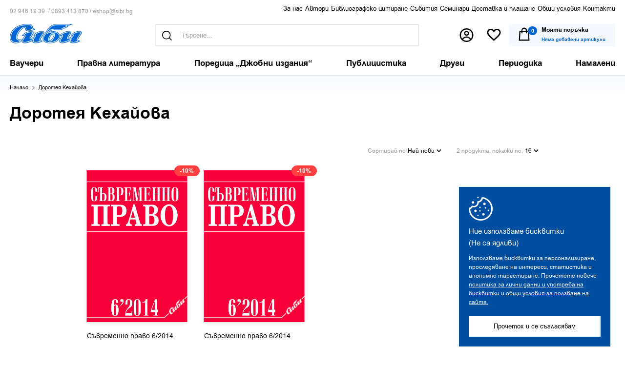

--- FILE ---
content_type: text/html; charset=utf-8
request_url: https://sibi.bg/doroteya-kehayova.html
body_size: 16959
content:
<!DOCTYPE html>
<html 
 lang="bg" dir="ltr">
<head>
<title>Доротея Кехайова | Издателство Сиби</title>

<base href="https://sibi.bg/" />
<meta http-equiv="Content-Type" content="text/html; charset=utf-8" data-ca-mode="full" />
<meta name="viewport" content="initial-scale=1.0, width=device-width" />

<meta name="description" content="" />


<meta name="keywords" content="" />
<meta name="format-detection" content="telephone=no">

            <link rel="canonical" href="https://sibi.bg/doroteya-kehayova.html" />
            



    

<meta property="fb:pages" content="119244328165215">

<meta property="product:category" content="543543">


<meta property="og:url" content="https://sibi.bg/doroteya-kehayova.html" />
<meta itemprop="url" content="https://sibi.bg/doroteya-kehayova.html">
<meta property="og:type" content="article" />
<meta property="og:title" content="" />
<meta itemprop="name" content="">
<meta property="og:description" content="" />
<meta itemprop="description" content="">
<meta property="og:image" content="https://sibi.bg/images/i/logoshare.jpg" />
<meta itemprop="image" content="https://sibi.bg/images/i/logoshare.jpg">





<meta name="facebook-domain-verification" content="t0qsb8wabs56c9phsn6a9oaltmg0d5" />








    <link href="https://sibi.bg/images/logos/1/favicon.jpg" rel="shortcut icon" type="image/jpeg" />


<link type="text/css" rel="stylesheet" href="https://sibi.bg/var/cache/misc/assets/design/themes/responsive/css/standalone.21f538bfda07a3a0f7033a61e7a232c11767774271.css" />

<link type="text/css" rel="stylesheet" href="https://sibi.bg//js/perfect-scrollbar.css" />
<link type="text/css" rel="stylesheet" href="https://sibi.bg//images/flag-icon-css/css/flags-for-eshop.css" />





<link type="text/css" rel="stylesheet" href="https://sibi.bg/design/themes/responsive/css/style.css?v=1769562771" />
<script type="text/javascript" src="/js/cachesvg.js?v=1769562771"></script>







<!-- Global site tag (gtag.js) - Google Analytics -->
<script async src="https://www.googletagmanager.com/gtag/js?id=G-BS3JC13Y5W"></script>
<script>
  window.dataLayer = window.dataLayer || [];
  function gtag(){dataLayer.push(arguments);}
  gtag('js', new Date());
  gtag('config', 'AW-10874005526');
  gtag('config', 'G-BS3JC13Y5W');
</script>

<!-- Meta Pixel Code -->
<script>
  !function(f,b,e,v,n,t,s)
  {if(f.fbq)return;n=f.fbq=function(){n.callMethod?
  n.callMethod.apply(n,arguments):n.queue.push(arguments)};
  if(!f._fbq)f._fbq=n;n.push=n;n.loaded=!0;n.version='2.0';
  n.queue=[];t=b.createElement(e);t.async=!0;
  t.src=v;s=b.getElementsByTagName(e)[0];
  s.parentNode.insertBefore(t,s)}(window, document,'script',
  'https://connect.facebook.net/en_US/fbevents.js');
  fbq('init', '1616695578708142');
  fbq('track', 'PageView');
</script>
<noscript><img height="1" width="1" style="display:none"
  src="https://www.facebook.com/tr?id=1616695578708142&ev=PageView&noscript=1"
/></noscript>
<!-- End Meta Pixel Code -->

<script>var pdata = [];</script>

</head>

<body class="
            features-view
         notindex 
    	        ">        
	        
	        
    
        
        <div class="ty-tygh   " id="tygh_container">

        <div id="ajax_overlay" class="ty-ajax-overlay"></div>
<div id="ajax_loading_box" class="ty-ajax-loading-box"></div>

        <div class="cm-notification-container notification-container">
</div>

        <div class="ty-helper-container " id="tygh_main_container">
            
                 
                <div class="tygh-top-panel clearfix">
    <div class="container-fluid  top-grid fullwidth">
                                        
            <div class="row-fluid">                        <div class="span16  forefreeshipping" >
                                    <div class="sitewide-msg ">
        <div class="ty-wysiwyg-content"  data-ca-live-editor-object-id="0" data-ca-live-editor-object-type="">
</div>
            </div>
                            </div>
        </div>                                        
            <div class="row-fluid">                        <div class="span16  header-top center" >
                                    <div class="ty-float-left qc-left ">
        <div class="ty-wysiwyg-content"  data-ca-live-editor-object-id="0" data-ca-live-editor-object-type=""><div class="qc">
<a href="tel:+3592 946 19 39">02 946 19 39</a>  /  
<a href="tel:+359893 413 870">0893 413 870 </a> /  
<a href="mailto:eshop@sibi.bg"> eshop@sibi.bg </a>	
</div></div>
            </div><div class="top-links ">
        
    

        <div class="ty-text-links-wrapper">
        <span id="sw_text_links_302" class="ty-text-links-btn visible-phone">
            <i class="ty-icon-short-list"></i>
            <i class="ty-icon-down-micro ty-text-links-btn__arrow"></i>
        </span>
    
        <ul id="text_links_302" class="ty-text-links ty-text-links_show_inline">
                            <li class="ty-text-links__item ty-level-0">
                    <a class="ty-text-links__a " href="https://sibi.bg/za-nas.html">За нас </a> 
                                    </li>
                            <li class="ty-text-links__item ty-level-0">
                    <a class="ty-text-links__a " href="/authors-a-z.html?filter_id=322">Автори </a> 
                                    </li>
                            <li class="ty-text-links__item ty-level-0">
                    <a class="ty-text-links__a " href="https://sibi.bg/pravila-za-bibliografsko-citirane.html">Библиографско цитиране </a> 
                                    </li>
                            <li class="ty-text-links__item ty-level-0">
                    <a class="ty-text-links__a " href="https://sibi.bg/events/">Събития </a> 
                                    </li>
                            <li class="ty-text-links__item ty-level-0">
                    <a class="ty-text-links__a " href="https://sibi.bg/seminars/">Семинари </a> 
                                    </li>
                            <li class="ty-text-links__item ty-level-0">
                    <a class="ty-text-links__a " href="https://sibi.bg/dostavka-i-plashtane.html">Доставка и плащане </a> 
                                    </li>
                            <li class="ty-text-links__item ty-level-0">
                    <a class="ty-text-links__a " href="https://sibi.bg/obschi-usloviya.html">Общи условия </a> 
                                    </li>
                            <li class="ty-text-links__item ty-level-0 footeronly">
                    <a class="ty-text-links__a " href="https://sibi.bg/lichni-danni.html">Лични данни </a> 
                                    </li>
                            <li class="ty-text-links__item ty-level-0">
                    <a class="ty-text-links__a " href="https://sibi.bg/kontakti.html">Контакти </a> 
                                    </li>
                            <li class="ty-text-links__item ty-level-0 footeronly">
                    <a class="ty-text-links__a " href="https://sibi.bg/op-2014-2020.html">ОПИК 2014-2020 </a> 
                                    </li>
                        <li id="hoverli"></li>
        </ul>

        </div>
    
            </div>
                            </div>
        </div>                                        
            <div class="row-fluid">                        <div class="span16  header-top" >
                                    <div class="row-fluid">                        <div class="span16  center" >
                                    <div class="top-logo ">
        <div class="logo-container">
    
            <a href="https://sibi.bg/" title="Издателство Сиби">
        <img class="ty-pict  ty-logo-container__img   cm-image" id="det_img_749518800"  src="https://sibi.bg/images/logos/1/logo.png"  width="444" height="120" alt="Издателство Сиби" title="Издателство Сиби"/>


    
            </a>
    </div>

            </div><div class="visiblesearch ">
        <div class="ty-search-block">
    <form action="https://sibi.bg/" name="search_form" method="get">
        <input type="hidden" name="subcats" value="Y" />
        <input type="hidden" name="pcode_from_q" value="Y" />
        <input type="hidden" name="pshort" value="Y" />
        <input type="hidden" name="pfull" value="N" />
        <input type="hidden" name="pname" value="Y" />
        <input type="hidden" name="pkeywords" value="Y" />
        <input type="hidden" name="search_performed" value="Y" />
        <input type="hidden" name="match" value="all" />

        


        <input type="text" name="q" value="" id="search_input307" title="Търсене..." class="ty-search-block__input cm-hint" /><small>например: “сборник”</small>    
 
    <button  class="searchbtn ty-btn" type="submit" name="products.search" ><svg class="icon"><use xlink:href="#icon-search"></use></svg></button>


                
        <span class="searchterms"><a href="#go" title="Търси за Право">Право</a><a href="#go" title="Търси за  тенденции"> тенденции</a><a href="#go" title="Търси за  коментар"> коментар</a></span>
    </form>
</div>
<div class="center relative"><a href="#ClosePopup" class="close-popup"></a></div>


            </div><div class="top-cart-content ">
        <div class="topnav l2 ib">
    <a href="#search" class="trigger-search iconlinks ">
        <svg class="icon"><use xlink:href="#icon-search"></use></svg>
        <span class="e-tooltip">Търсене</span>
    </a>

    <span class="io">
					<a href="https://sibi.bg/profile-update.html" class="iconlinks profile" title="Вход">
				<svg class="icon"><use xlink:href="#icon-profile"></use></svg>
				<span class="e-tooltip">Вход</span>
			</a>


		    </span>
        <a href="https://sibi.bg/wishlist-view.html" title="Любими" class="wishlistcount hascount">
	    <svg class="icon"><use xlink:href="#icon-wish"></use></svg>
		<span class="e-tooltip">Любими</span>	    

	    </a>


</div>

    <div class="ty-dropdown-box ib topcart" id="cart_status_303">
        <div id="sw_dropdown_303" class="ty-dropdown-box__title cm-combination">
        <a href="https://sibi.bg/checkout-cart.html" class="cart-link">
            
            <span class="cart-wrap">
            	<svg class="icon"><use xlink:href="#icon-cart1"></use></svg>
            	<span class="ib">
					<span class="pincart">
						0					</span>
					<strong class="">Моята поръчка</strong>
	                	                    <span class="ty-minicart-title empty-cart ty-hand">
	                    	<small>Няма добавени артикули</small>
	                    </span>
	                            	</span>
            

            </span>	        
        </a>
        </div>
        <div id="dropdown_303" class="cm-popup-box ty-dropdown-box__content hidden">
            
                <div class="cm-cart-content cm-cart-content-thumb cm-cart-content-delete">
						<div class="menutitle"><h2>Вашата поръчка</h2><a href="#" class="close-popup"><svg class="icon"><use xlink:href="#icon-plus"></use></svg></a></div>
                                            
                        <div class="ty-cart-items emptycart">
                                                            <div class="ty-cart-items__empty ty-center">Няма добавени артикули</div>
                                                    </div>

                                                <div class="cm-cart-buttons ty-cart-content__buttons buttons-container hidden">
                            <div class="column cc-left">
                                <span>общо до<br>
момента</span>
                                <strong><bdi data-original="0,00" data-lv="0" data-st="00 "><span>0.<sup>00</sup></span>&nbsp;€</bdi><span class="eurodash ">/</span><bdi data-original="0,00" data-lv="0" data-st="00 €"><span>0.<sup>00</sup></span>&nbsp;лв.</bdi>



</strong>
                            </div>
                            <div class="column cc-right">
                                <a href="https://sibi.bg/checkout-cart.html" rel="nofollow" class="ty-btn ty-btn__secondary">Продължи</a>
                            </div>


                        </div>
                        
                </div>
            

        </div>
    <!--cart_status_303--></div>



            </div>
                            </div>
        </div>
                            </div>
        </div>    
</div>
</div>

<div class="tygh-header clearfix">
    <div class="container-fluid  header-grid header-bottom">
                                        
            <div class="row-fluid">                        <div class="span16  top-menu-grid" >
                                    <div class="nav ">
        


<a href="#respmenu" class="hidden respmenubtn ">

	<i class="gridicon"></i>
</a>
    <ul class="ty-menu__items cm-responsive-menu main-menu">
        


                                            
                        <li class="ty-menu__item menu_item_214  ty-menu__item-nodrop" 
            data-id="214"
            data-target-li="214">

                    <a  href="https://sibi.bg/vaucheri/" class="ty-menu__item-link" >
                        <span>
	                                                	Ваучери

                        </span>
                    </a>
                                                            
                        <li class="ty-menu__item menu_item_1  dropitems cm-menu-item-responsive" 
            data-id="1"
            data-target-li="1">

                    <a  href="https://sibi.bg/pravna-literatura/" class="ty-menu__item-link" >
                        <span>
	                                                	Правна литература

                        </span>
                    </a>
                
                                        
                        <div class="ty-menu__submenu">
                            <ul class="ty-menu__submenu-items ty-menu__submenu-items-simple cm-responsive-menu-submenu">


                                

                                                                                                        <li class="ty-menu__submenu-item"  
                                    data-id="6"
                                    data-target-li="1">
                                        <a class="ty-menu__submenu-link"  href="https://sibi.bg/administrativno-pravo/" ><span>Административно право</span></a>
                                    </li>
                                                                                                        <li class="ty-menu__submenu-item"  
                                    data-id="7"
                                    data-target-li="1">
                                        <a class="ty-menu__submenu-link"  href="https://sibi.bg/veschno-pravo/" ><span>Вещно право</span></a>
                                    </li>
                                                                                                        <li class="ty-menu__submenu-item"  
                                    data-id="8"
                                    data-target-li="1">
                                        <a class="ty-menu__submenu-link"  href="https://sibi.bg/grazhdansko-pravo-i-proces/" ><span>Гражданско право и процес</span></a>
                                    </li>
                                                                                                        <li class="ty-menu__submenu-item"  
                                    data-id="9"
                                    data-target-li="1">
                                        <a class="ty-menu__submenu-link"  href="https://sibi.bg/danchno-i-finansovo-pravo/" ><span>Данъчно и финансово право</span></a>
                                    </li>
                                                                                                        <li class="ty-menu__submenu-item"  
                                    data-id="10"
                                    data-target-li="1">
                                        <a class="ty-menu__submenu-link"  href="https://sibi.bg/intelektualna-sobstvenost/" ><span>Интелектуална собственост</span></a>
                                    </li>
                                                                                                        <li class="ty-menu__submenu-item"  
                                    data-id="11"
                                    data-target-li="1">
                                        <a class="ty-menu__submenu-link"  href="https://sibi.bg/istoriya-na-pravoto/" ><span>История на правото</span></a>
                                    </li>
                                                                                                        <li class="ty-menu__submenu-item"  
                                    data-id="12"
                                    data-target-li="1">
                                        <a class="ty-menu__submenu-link"  href="https://sibi.bg/konstitucionno-pravo/" ><span>Конституционно право</span></a>
                                    </li>
                                                                                                        <li class="ty-menu__submenu-item"  
                                    data-id="13"
                                    data-target-li="1">
                                        <a class="ty-menu__submenu-link"  href="https://sibi.bg/kriminologiya-i-kriminalistika/" ><span>Криминология и криминалистика</span></a>
                                    </li>
                                                                                                        <li class="ty-menu__submenu-item"  
                                    data-id="14"
                                    data-target-li="1">
                                        <a class="ty-menu__submenu-link"  href="https://sibi.bg/medicina-i-medicinsko-pravo/" ><span>Медицина и медицинско право</span></a>
                                    </li>
                                                                                                        <li class="ty-menu__submenu-item"  
                                    data-id="16"
                                    data-target-li="1">
                                        <a class="ty-menu__submenu-link"  href="https://sibi.bg/nakazatelno-pravo-i-proces/" ><span>Наказателно право и процес</span></a>
                                    </li>
                                                                                                        <li class="ty-menu__submenu-item"  
                                    data-id="27"
                                    data-target-li="1">
                                        <a class="ty-menu__submenu-link"  href="https://sibi.bg/obscha-teoriya-i-filosofiya-na-pravoto/" ><span>Обща теория и философия на правото</span></a>
                                    </li>
                                                                                                        <li class="ty-menu__submenu-item"  
                                    data-id="48"
                                    data-target-li="1">
                                        <a class="ty-menu__submenu-link"  href="https://sibi.bg/poredica-modus-studendi-bg/" ><span>Поредица „Modus Studendi“</span></a>
                                    </li>
                                                                                                        <li class="ty-menu__submenu-item"  
                                    data-id="28"
                                    data-target-li="1">
                                        <a class="ty-menu__submenu-link"  href="https://sibi.bg/prava-na-choveka/" ><span>Права на човека</span></a>
                                    </li>
                                                                                                        <li class="ty-menu__submenu-item"  
                                    data-id="226"
                                    data-target-li="1">
                                        <a class="ty-menu__submenu-link"  href="https://sibi.bg/pravo-na-es-i-mezhdunarodno-pravo-bg/" ><span>Право на ЕС и международно право</span></a>
                                    </li>
                                                                                                        <li class="ty-menu__submenu-item"  
                                    data-id="30"
                                    data-target-li="1">
                                        <a class="ty-menu__submenu-link"  href="https://sibi.bg/rimsko-pravo/" ><span>Римско право</span></a>
                                    </li>
                                                                                                        <li class="ty-menu__submenu-item"  
                                    data-id="31"
                                    data-target-li="1">
                                        <a class="ty-menu__submenu-link"  href="https://sibi.bg/semeyno-i-nasledstveno-pravo-bg-2/" ><span>Семейно и наследствено право</span></a>
                                    </li>
                                                                                                        <li class="ty-menu__submenu-item"  
                                    data-id="33"
                                    data-target-li="1">
                                        <a class="ty-menu__submenu-link"  href="https://sibi.bg/trudovo-i-osiguritelno-pravo-bg/" ><span>Трудово и осигурително право</span></a>
                                    </li>
                                                                                                        <li class="ty-menu__submenu-item"  
                                    data-id="34"
                                    data-target-li="1">
                                        <a class="ty-menu__submenu-link"  href="https://sibi.bg/trgovsko-i-obligacionno-pravo/" ><span>Търговско и облигационно право</span></a>
                                    </li>
                                

                                

                            </ul>

                            <div class="menu-grid-list"></div>
                        </div>
                                </li>
                                                        
                        <li class="ty-menu__item menu_item_21  dropitems cm-menu-item-responsive" 
            data-id="21"
            data-target-li="21">

                    <a  href="https://sibi.bg/poredica-djobni-izdaniq/" class="ty-menu__item-link" >
                        <span>
	                                                	Поредица „Джобни издания“

                        </span>
                    </a>
                
                                        
                        <div class="ty-menu__submenu">
                            <ul class="ty-menu__submenu-items ty-menu__submenu-items-simple cm-responsive-menu-submenu">


                                

                                                                                                        <li class="ty-menu__submenu-item"  
                                    data-id="35"
                                    data-target-li="21">
                                        <a class="ty-menu__submenu-link"  href="https://sibi.bg/administrativno-pravo-i-proces/" ><span>Административно право и процес</span></a>
                                    </li>
                                                                                                        <li class="ty-menu__submenu-item"  
                                    data-id="36"
                                    data-target-li="21">
                                        <a class="ty-menu__submenu-link"  href="https://sibi.bg/veschno-pravo-bg-3/" ><span>Вещно право</span></a>
                                    </li>
                                                                                                        <li class="ty-menu__submenu-item"  
                                    data-id="37"
                                    data-target-li="21">
                                        <a class="ty-menu__submenu-link"  href="https://sibi.bg/grazhdanski-proces/" ><span>Граждански процес</span></a>
                                    </li>
                                                                                                        <li class="ty-menu__submenu-item"  
                                    data-id="22"
                                    data-target-li="21">
                                        <a class="ty-menu__submenu-link"  href="https://sibi.bg/danchno-pravo.-finansovo-pravo/" ><span>Данъчно право. Финансово право</span></a>
                                    </li>
                                                                                                        <li class="ty-menu__submenu-item"  
                                    data-id="39"
                                    data-target-li="21">
                                        <a class="ty-menu__submenu-link"  href="https://sibi.bg/intelektualna-sobstvenost-bg/" ><span>Интелектуална собственост</span></a>
                                    </li>
                                                                                                        <li class="ty-menu__submenu-item"  
                                    data-id="23"
                                    data-target-li="21">
                                        <a class="ty-menu__submenu-link"  href="https://sibi.bg/konstitucionno-pravo.-sdebna-vlast/" ><span>Конституционно право. Съдебна власт</span></a>
                                    </li>
                                                                                                        <li class="ty-menu__submenu-item"  
                                    data-id="40"
                                    data-target-li="21">
                                        <a class="ty-menu__submenu-link"  href="https://sibi.bg/lichno-semeyno-i-nasledstveno-pravo/" ><span>Лично, семейно и наследствено право</span></a>
                                    </li>
                                                                                                        <li class="ty-menu__submenu-item"  
                                    data-id="41"
                                    data-target-li="21">
                                        <a class="ty-menu__submenu-link"  href="https://sibi.bg/nakazatelno-pravo-i-proces-bg/" ><span>Наказателно право и процес</span></a>
                                    </li>
                                                                                                        <li class="ty-menu__submenu-item"  
                                    data-id="42"
                                    data-target-li="21">
                                        <a class="ty-menu__submenu-link"  href="https://sibi.bg/obligacionno-pravo-bg-3/" ><span>Облигационно право</span></a>
                                    </li>
                                                                                                        <li class="ty-menu__submenu-item"  
                                    data-id="43"
                                    data-target-li="21">
                                        <a class="ty-menu__submenu-link"  href="https://sibi.bg/opazvane-na-obschestveniya-red/" ><span>Опазване на обществения ред</span></a>
                                    </li>
                                                                                                        <li class="ty-menu__submenu-item"  
                                    data-id="44"
                                    data-target-li="21">
                                        <a class="ty-menu__submenu-link"  href="https://sibi.bg/pravo-na-es-i-mezhdunarodno-pravo/" ><span>Право на ЕС и международно право</span></a>
                                    </li>
                                                                                                        <li class="ty-menu__submenu-item"  
                                    data-id="114"
                                    data-target-li="21">
                                        <a class="ty-menu__submenu-link"  href="https://sibi.bg/protivodeystvie-na-korupciyata/" ><span>Противодействие на корупцията</span></a>
                                    </li>
                                                                                                        <li class="ty-menu__submenu-item"  
                                    data-id="45"
                                    data-target-li="21">
                                        <a class="ty-menu__submenu-link"  href="https://sibi.bg/trudovo-i-osiguritelno-pravo/" ><span>Трудово и осигурително право</span></a>
                                    </li>
                                                                                                        <li class="ty-menu__submenu-item"  
                                    data-id="46"
                                    data-target-li="21">
                                        <a class="ty-menu__submenu-link"  href="https://sibi.bg/trgovsko-pravo/" ><span>Търговско право</span></a>
                                    </li>
                                                                                                        <li class="ty-menu__submenu-item"  
                                    data-id="47"
                                    data-target-li="21">
                                        <a class="ty-menu__submenu-link"  href="https://sibi.bg/ustroystvo-na-teritoriyata-i-kadastr/" ><span>Устройство на територията и кадастър</span></a>
                                    </li>
                                

                                

                            </ul>

                            <div class="menu-grid-list"></div>
                        </div>
                                </li>
                                                        
                        <li class="ty-menu__item menu_item_4  dropitems cm-menu-item-responsive" 
            data-id="4"
            data-target-li="4">

                    <a  href="https://sibi.bg/publicistika/" class="ty-menu__item-link" >
                        <span>
	                                                	Публицистика

                        </span>
                    </a>
                
                                        
                        <div class="ty-menu__submenu">
                            <ul class="ty-menu__submenu-items ty-menu__submenu-items-simple cm-responsive-menu-submenu">


                                

                                                                                                        <li class="ty-menu__submenu-item"  
                                    data-id="180"
                                    data-target-li="4">
                                        <a class="ty-menu__submenu-link"  href="https://sibi.bg/spomeni-bg/" ><span>Спомени</span></a>
                                    </li>
                                                                                                        <li class="ty-menu__submenu-item"  
                                    data-id="181"
                                    data-target-li="4">
                                        <a class="ty-menu__submenu-link"  href="https://sibi.bg/retorika-bg/" ><span>Реторика</span></a>
                                    </li>
                                                                                                        <li class="ty-menu__submenu-item"  
                                    data-id="182"
                                    data-target-li="4">
                                        <a class="ty-menu__submenu-link"  href="https://sibi.bg/sbornici/" ><span>Сборници</span></a>
                                    </li>
                                

                                

                            </ul>

                            <div class="menu-grid-list"></div>
                        </div>
                                </li>
                                                        
                        <li class="ty-menu__item menu_item_5  dropitems cm-menu-item-responsive" 
            data-id="5"
            data-target-li="5">

                    <a  href="https://sibi.bg/drugi/" class="ty-menu__item-link" >
                        <span>
	                                                	Други

                        </span>
                    </a>
                
                                        
                        <div class="ty-menu__submenu">
                            <ul class="ty-menu__submenu-items ty-menu__submenu-items-simple cm-responsive-menu-submenu">


                                

                                                                                                        <li class="ty-menu__submenu-item"  
                                    data-id="32"
                                    data-target-li="5">
                                        <a class="ty-menu__submenu-link"  href="https://sibi.bg/sociologiya-i-politologiya/" ><span>Философия и социология</span></a>
                                    </li>
                                                                                                        <li class="ty-menu__submenu-item"  
                                    data-id="177"
                                    data-target-li="5">
                                        <a class="ty-menu__submenu-link"  href="https://sibi.bg/yuridicheski-rechnici/" ><span>Юридически речници</span></a>
                                    </li>
                                                                                                        <li class="ty-menu__submenu-item"  
                                    data-id="178"
                                    data-target-li="5">
                                        <a class="ty-menu__submenu-link"  href="https://sibi.bg/humanitaristika/" ><span>Хуманитаристика</span></a>
                                    </li>
                                                                                                        <li class="ty-menu__submenu-item"  
                                    data-id="179"
                                    data-target-li="5">
                                        <a class="ty-menu__submenu-link"  href="https://sibi.bg/druga-literatura/" ><span>Друга литература</span></a>
                                    </li>
                                

                                

                            </ul>

                            <div class="menu-grid-list"></div>
                        </div>
                                </li>
                                                        
                        <li class="ty-menu__item menu_item_17  dropitems cm-menu-item-responsive" 
            data-id="17"
            data-target-li="17">

                    <a  href="https://sibi.bg/periodika/" class="ty-menu__item-link" >
                        <span>
	                                                	Периодика

                        </span>
                    </a>
                
                                        
                        <div class="ty-menu__submenu">
                            <ul class="ty-menu__submenu-items ty-menu__submenu-items-simple cm-responsive-menu-submenu">


                                

                                                                                                        <li class="ty-menu__submenu-item"  
                                    data-id="24"
                                    data-target-li="17">
                                        <a class="ty-menu__submenu-link"  href="https://sibi.bg/blgarska-grdna-srdechna-i-sdova-hirurgiya/" ><span>Българска гръдна, сърдечна и съдова хирургия </span></a>
                                    </li>
                                                                                                        <li class="ty-menu__submenu-item"  
                                    data-id="49"
                                    data-target-li="17">
                                        <a class="ty-menu__submenu-link"  href="https://sibi.bg/svremenno-pravo/" ><span>Съвременно право</span></a>
                                    </li>
                                                                                                        <li class="ty-menu__submenu-item"  
                                    data-id="51"
                                    data-target-li="17">
                                        <a class="ty-menu__submenu-link"  href="https://sibi.bg/yuridicheski-svyat/" ><span>Юридически свят</span></a>
                                    </li>
                                                                                                        <li class="ty-menu__submenu-item"  
                                    data-id="205"
                                    data-target-li="17">
                                        <a class="ty-menu__submenu-link"  href="https://sibi.bg/drugi-bg/" ><span>Други</span></a>
                                    </li>
                                

                                

                            </ul>

                            <div class="menu-grid-list"></div>
                        </div>
                                </li>
                                                        
                        <li class="ty-menu__item menu_item_149  dropitems cm-menu-item-responsive" 
            data-id="149"
            data-target-li="149">

                    <a  href="https://sibi.bg/events/" class="ty-menu__item-link" >
                        <span>
	                                                	Събития

                        </span>
                    </a>
                
                                        
                        <div class="ty-menu__submenu">
                            <ul class="ty-menu__submenu-items ty-menu__submenu-items-simple cm-responsive-menu-submenu">


                                

                                                                                                        <li class="ty-menu__submenu-item"  
                                    data-id="248"
                                    data-target-li="149">
                                        <a class="ty-menu__submenu-link"  href="https://sibi.bg/2025/" ><span>2025</span></a>
                                    </li>
                                                                                                        <li class="ty-menu__submenu-item"  
                                    data-id="247"
                                    data-target-li="149">
                                        <a class="ty-menu__submenu-link"  href="https://sibi.bg/2024-bg-3/" ><span>2024</span></a>
                                    </li>
                                                                                                        <li class="ty-menu__submenu-item"  
                                    data-id="228"
                                    data-target-li="149">
                                        <a class="ty-menu__submenu-link"  href="https://sibi.bg/2023-bg/" ><span>2023</span></a>
                                    </li>
                                                                                                        <li class="ty-menu__submenu-item"  
                                    data-id="212"
                                    data-target-li="149">
                                        <a class="ty-menu__submenu-link"  href="https://sibi.bg/2022-bg-4/" ><span>2022</span></a>
                                    </li>
                                                                                                        <li class="ty-menu__submenu-item"  
                                    data-id="190"
                                    data-target-li="149">
                                        <a class="ty-menu__submenu-link"  href="https://sibi.bg/2021-bg-3/" ><span>2021</span></a>
                                    </li>
                                                                                                        <li class="ty-menu__submenu-item"  
                                    data-id="176"
                                    data-target-li="149">
                                        <a class="ty-menu__submenu-link"  href="https://sibi.bg/2020-bg-3/" ><span>2020</span></a>
                                    </li>
                                                                                                        <li class="ty-menu__submenu-item"  
                                    data-id="175"
                                    data-target-li="149">
                                        <a class="ty-menu__submenu-link"  href="https://sibi.bg/2019-bg-4/" ><span>2019</span></a>
                                    </li>
                                                                                                        <li class="ty-menu__submenu-item"  
                                    data-id="173"
                                    data-target-li="149">
                                        <a class="ty-menu__submenu-link"  href="https://sibi.bg/2018-bg-4/" ><span>2018</span></a>
                                    </li>
                                                                                                        <li class="ty-menu__submenu-item"  
                                    data-id="172"
                                    data-target-li="149">
                                        <a class="ty-menu__submenu-link"  href="https://sibi.bg/2017-bg-4/" ><span>2017</span></a>
                                    </li>
                                                                                                        <li class="ty-menu__submenu-item"  
                                    data-id="171"
                                    data-target-li="149">
                                        <a class="ty-menu__submenu-link"  href="https://sibi.bg/2016-bg-5/" ><span>2016</span></a>
                                    </li>
                                                                                                        <li class="ty-menu__submenu-item"  
                                    data-id="170"
                                    data-target-li="149">
                                        <a class="ty-menu__submenu-link"  href="https://sibi.bg/2015-bg-5/" ><span>2015</span></a>
                                    </li>
                                                                                                        <li class="ty-menu__submenu-item"  
                                    data-id="169"
                                    data-target-li="149">
                                        <a class="ty-menu__submenu-link"  href="https://sibi.bg/2014-bg-4/" ><span>2014</span></a>
                                    </li>
                                                                                                        <li class="ty-menu__submenu-item"  
                                    data-id="168"
                                    data-target-li="149">
                                        <a class="ty-menu__submenu-link"  href="https://sibi.bg/2013-bg-4/" ><span>2013</span></a>
                                    </li>
                                                                                                        <li class="ty-menu__submenu-item"  
                                    data-id="167"
                                    data-target-li="149">
                                        <a class="ty-menu__submenu-link"  href="https://sibi.bg/2012-bg-4/" ><span>2012</span></a>
                                    </li>
                                                                                                        <li class="ty-menu__submenu-item"  
                                    data-id="166"
                                    data-target-li="149">
                                        <a class="ty-menu__submenu-link"  href="https://sibi.bg/2011-bg-4/" ><span>2011</span></a>
                                    </li>
                                                                                                        <li class="ty-menu__submenu-item"  
                                    data-id="165"
                                    data-target-li="149">
                                        <a class="ty-menu__submenu-link"  href="https://sibi.bg/2010-bg-4/" ><span>2010</span></a>
                                    </li>
                                                                                                        <li class="ty-menu__submenu-item"  
                                    data-id="164"
                                    data-target-li="149">
                                        <a class="ty-menu__submenu-link"  href="https://sibi.bg/2009-bg-4/" ><span>2009</span></a>
                                    </li>
                                                                                                        <li class="ty-menu__submenu-item"  
                                    data-id="163"
                                    data-target-li="149">
                                        <a class="ty-menu__submenu-link"  href="https://sibi.bg/2008-bg-4/" ><span>2008</span></a>
                                    </li>
                                                                                                        <li class="ty-menu__submenu-item"  
                                    data-id="162"
                                    data-target-li="149">
                                        <a class="ty-menu__submenu-link"  href="https://sibi.bg/2007-bg-4/" ><span>2007</span></a>
                                    </li>
                                                                                                        <li class="ty-menu__submenu-item"  
                                    data-id="255"
                                    data-target-li="149">
                                        <a class="ty-menu__submenu-link"  href="https://sibi.bg/2005-bg/" ><span>2005</span></a>
                                    </li>
                                                                                                        <li class="ty-menu__submenu-item"  
                                    data-id="254"
                                    data-target-li="149">
                                        <a class="ty-menu__submenu-link"  href="https://sibi.bg/1994-bg/" ><span>1994</span></a>
                                    </li>
                                

                                

                            </ul>

                            <div class="menu-grid-list"></div>
                        </div>
                                </li>
                                                        
                        <li class="ty-menu__item menu_item_150  dropitems cm-menu-item-responsive" 
            data-id="150"
            data-target-li="150">

                    <a  href="https://sibi.bg/seminars/" class="ty-menu__item-link" >
                        <span>
	                                                	Семинари

                        </span>
                    </a>
                
                                        
                        <div class="ty-menu__submenu">
                            <ul class="ty-menu__submenu-items ty-menu__submenu-items-simple cm-responsive-menu-submenu">


                                

                                                                                                        <li class="ty-menu__submenu-item"  
                                    data-id="174"
                                    data-target-li="150">
                                        <a class="ty-menu__submenu-link"  href="https://sibi.bg/2018-bg-5/" ><span>2018</span></a>
                                    </li>
                                                                                                        <li class="ty-menu__submenu-item"  
                                    data-id="151"
                                    data-target-li="150">
                                        <a class="ty-menu__submenu-link"  href="https://sibi.bg/2015-bg-6/" ><span>2015</span></a>
                                    </li>
                                                                                                        <li class="ty-menu__submenu-item"  
                                    data-id="152"
                                    data-target-li="150">
                                        <a class="ty-menu__submenu-link"  href="https://sibi.bg/2013-bg-5/" ><span>2013</span></a>
                                    </li>
                                                                                                        <li class="ty-menu__submenu-item"  
                                    data-id="153"
                                    data-target-li="150">
                                        <a class="ty-menu__submenu-link"  href="https://sibi.bg/2012-bg-5/" ><span>2012</span></a>
                                    </li>
                                                                                                        <li class="ty-menu__submenu-item"  
                                    data-id="154"
                                    data-target-li="150">
                                        <a class="ty-menu__submenu-link"  href="https://sibi.bg/2011-bg-5/" ><span>2011</span></a>
                                    </li>
                                                                                                        <li class="ty-menu__submenu-item"  
                                    data-id="155"
                                    data-target-li="150">
                                        <a class="ty-menu__submenu-link"  href="https://sibi.bg/2010-bg-5/" ><span>2010</span></a>
                                    </li>
                                                                                                        <li class="ty-menu__submenu-item"  
                                    data-id="156"
                                    data-target-li="150">
                                        <a class="ty-menu__submenu-link"  href="https://sibi.bg/2009-bg-5/" ><span>2009</span></a>
                                    </li>
                                                                                                        <li class="ty-menu__submenu-item"  
                                    data-id="157"
                                    data-target-li="150">
                                        <a class="ty-menu__submenu-link"  href="https://sibi.bg/2008-bg-5/" ><span>2008</span></a>
                                    </li>
                                                                                                        <li class="ty-menu__submenu-item"  
                                    data-id="158"
                                    data-target-li="150">
                                        <a class="ty-menu__submenu-link"  href="https://sibi.bg/2007-bg-5/" ><span>2007</span></a>
                                    </li>
                                                                                                        <li class="ty-menu__submenu-item"  
                                    data-id="159"
                                    data-target-li="150">
                                        <a class="ty-menu__submenu-link"  href="https://sibi.bg/2006-bg-4/" ><span>2006</span></a>
                                    </li>
                                                                                                        <li class="ty-menu__submenu-item"  
                                    data-id="160"
                                    data-target-li="150">
                                        <a class="ty-menu__submenu-link"  href="https://sibi.bg/2005-bg-4/" ><span>2005</span></a>
                                    </li>
                                                                                                        <li class="ty-menu__submenu-item"  
                                    data-id="161"
                                    data-target-li="150">
                                        <a class="ty-menu__submenu-link"  href="https://sibi.bg/2004-bg-4/" ><span>2004</span></a>
                                    </li>
                                

                                

                            </ul>

                            <div class="menu-grid-list"></div>
                        </div>
                                </li>
                                                        
                        <li class="ty-menu__item menu_item_225  ty-menu__item-nodrop" 
            data-id="225"
            data-target-li="225">

                    <a  href="https://sibi.bg/namaleni/" class="ty-menu__item-link" >
                        <span>
	                                                	Намалени

                        </span>
                    </a>
                        
        

    </ul>   



            </div>
                            </div>
        </div>                                        
            <div class="row-fluid">                        <div class="span16  searchwrap hidden" >
                                    <div class="top-search ">
        <div class="ty-search-block">
    <form action="https://sibi.bg/" name="search_form" method="get">
        <input type="hidden" name="subcats" value="Y" />
        <input type="hidden" name="pcode_from_q" value="Y" />
        <input type="hidden" name="pshort" value="Y" />
        <input type="hidden" name="pfull" value="N" />
        <input type="hidden" name="pname" value="Y" />
        <input type="hidden" name="pkeywords" value="Y" />
        <input type="hidden" name="search_performed" value="Y" />
        <input type="hidden" name="match" value="all" />

        


        <input type="text" name="q" value="" id="search_input" title="Търсене..." class="ty-search-block__input cm-hint" /><small>например: “сборник”</small>    
 
    <button  class="searchbtn ty-btn" type="submit" name="products.search" ><svg class="icon"><use xlink:href="#icon-search"></use></svg></button>


                
        <span class="searchterms"><a href="#go" title="Търси за Право">Право</a><a href="#go" title="Търси за  тенденции"> тенденции</a><a href="#go" title="Търси за  коментар"> коментар</a></span>
    </form>
</div>
<div class="center relative"><a href="#ClosePopup" class="close-popup"></a></div>


            </div>
                            </div>
        </div>                                        
            <div class="row-fluid">                        <div class="span16  hidden responsivehead" >
                                    <div class="respbtn ">
        <div class="ty-wysiwyg-content"  data-ca-live-editor-object-id="0" data-ca-live-editor-object-type=""><div class="main-menu">
            <div class="ty-menu__item respbtb-wrap">
                <a href="/" class="gridicon-wrap ">
	                <i class="gridicon"></i>
                </a>
            </div>
</div></div>
            </div><div class="logo-wrap ">
        <div class="logo-container">
    
            <a href="https://sibi.bg/" title="Издателство Сиби">
        <img class="ty-pict  ty-logo-container__img   cm-image" id="det_img_847162417"  src="https://sibi.bg/images/logos/1/logo.png"  width="444" height="120" alt="Издателство Сиби" title="Издателство Сиби"/>


    
            </a>
    </div>

            </div><div class="top-cart-content ">
        <div class="topnav l2 ib">
    <a href="#search" class="trigger-search iconlinks ">
        <svg class="icon"><use xlink:href="#icon-search"></use></svg>
        <span class="e-tooltip">Търсене</span>
    </a>

    <span class="io">
					<a href="https://sibi.bg/profile-update.html" class="iconlinks profile" title="Вход">
				<svg class="icon"><use xlink:href="#icon-profile"></use></svg>
				<span class="e-tooltip">Вход</span>
			</a>


		    </span>
        <a href="https://sibi.bg/wishlist-view.html" title="Любими" class="wishlistcount hascount">
	    <svg class="icon"><use xlink:href="#icon-wish"></use></svg>
		<span class="e-tooltip">Любими</span>	    

	    </a>


</div>

    <div class="ty-dropdown-box ib topcart" id="cart_status_312">
        <div id="sw_dropdown_312" class="ty-dropdown-box__title cm-combination">
        <a href="https://sibi.bg/checkout-cart.html" class="cart-link">
            
            <span class="cart-wrap">
            	<svg class="icon"><use xlink:href="#icon-cart1"></use></svg>
            	<span class="ib">
					<span class="pincart">
						0					</span>
					<strong class="">Моята поръчка</strong>
	                	                    <span class="ty-minicart-title empty-cart ty-hand">
	                    	<small>Няма добавени артикули</small>
	                    </span>
	                            	</span>
            

            </span>	        
        </a>
        </div>
        <div id="dropdown_312" class="cm-popup-box ty-dropdown-box__content hidden">
            
                <div class="cm-cart-content cm-cart-content-thumb cm-cart-content-delete">
						<div class="menutitle"><h2>Вашата поръчка</h2><a href="#" class="close-popup"><svg class="icon"><use xlink:href="#icon-plus"></use></svg></a></div>
                                            
                        <div class="ty-cart-items emptycart">
                                                            <div class="ty-cart-items__empty ty-center">Няма добавени артикули</div>
                                                    </div>

                                                <div class="cm-cart-buttons ty-cart-content__buttons buttons-container hidden">
                            <div class="column cc-left">
                                <span>общо до<br>
момента</span>
                                <strong><bdi data-original="0,00" data-lv="0" data-st="00 "><span>0.<sup>00</sup></span>&nbsp;€</bdi><span class="eurodash ">/</span><bdi data-original="0,00" data-lv="0" data-st="00 €"><span>0.<sup>00</sup></span>&nbsp;лв.</bdi>



</strong>
                            </div>
                            <div class="column cc-right">
                                <a href="https://sibi.bg/checkout-cart.html" rel="nofollow" class="ty-btn ty-btn__secondary">Продължи</a>
                            </div>


                        </div>
                        
                </div>
            

        </div>
    <!--cart_status_312--></div>



            </div><div class="top-languages ">
        <div id="languages_68">
    
<!--languages_68--></div>

            </div>
                            </div>
        </div>                                        
            <div class="row-fluid">                        <div class="span16  responsivemenu hidden" >
                                    <div class="row-fluid">                        <div class="span16  center" >
                                    <div class="hidden toprespwrap top-cart-content ">
        <div class="ty-wysiwyg-content"  data-ca-live-editor-object-id="0" data-ca-live-editor-object-type=""><div id="languages_72">
    
<!--languages_72--></div>

<div class="topnav l2 ib">
    <a href="#search" class="trigger-search iconlinks ">
        <svg class="icon"><use xlink:href="#icon-searchav"></use></svg>
        <span class="e-tooltip">Търсене</span>
    </a>
        <a href="https://sibi.bg/productfeatures-compare.html" class="comparecount hascount">
	    <svg class="icon"><use xlink:href="#icon-compareav"></use></svg>
		<span class="e-tooltip">Сравни</span>	    
    </a>
        <a href="https://sibi.bg/wishlist-view.html" title="_whishlist" class="wishlistcount hascount">
	    <svg class="icon"><use xlink:href="#icon-wish"></use></svg>
		<span class="e-tooltip">Любими</span>	    
	    </a>

    <span class="io">
					<a href="https://sibi.bg/profile-update.html" class="iconlinks profile" title="Вход">
				<svg class="icon"><use xlink:href="#icon-profile"></use></svg>
				<span class="e-tooltip">Вход</span>
			</a>
		    </span>

</div></div>
            </div><a href="#respmenu" class="hidden respmenubtn ">

	<i class="gridicon"></i>
</a>
    <ul class="ty-menu__items cm-responsive-menu main-menu">
        


                                            
                        <li class="ty-menu__item menu_item_214  ty-menu__item-nodrop" 
            data-id="214"
            data-target-li="214">

                    <a  href="https://sibi.bg/vaucheri/" class="ty-menu__item-link" >
                        <span>
	                                                	Ваучери

                        </span>
                    </a>
                                                            
                        <li class="ty-menu__item menu_item_1  ty-menu__item-nodrop" 
            data-id="1"
            data-target-li="1">

                    <a  href="https://sibi.bg/pravna-literatura/" class="ty-menu__item-link" >
                        <span>
	                                                	Правна литература

                        </span>
                    </a>
                                                            
                        <li class="ty-menu__item menu_item_21  ty-menu__item-nodrop" 
            data-id="21"
            data-target-li="21">

                    <a  href="https://sibi.bg/poredica-djobni-izdaniq/" class="ty-menu__item-link" >
                        <span>
	                                                	Поредица „Джобни издания“

                        </span>
                    </a>
                                                            
                        <li class="ty-menu__item menu_item_4  ty-menu__item-nodrop" 
            data-id="4"
            data-target-li="4">

                    <a  href="https://sibi.bg/publicistika/" class="ty-menu__item-link" >
                        <span>
	                                                	Публицистика

                        </span>
                    </a>
                                                            
                        <li class="ty-menu__item menu_item_5  ty-menu__item-nodrop" 
            data-id="5"
            data-target-li="5">

                    <a  href="https://sibi.bg/drugi/" class="ty-menu__item-link" >
                        <span>
	                                                	Други

                        </span>
                    </a>
                                                            
                        <li class="ty-menu__item menu_item_17  ty-menu__item-nodrop" 
            data-id="17"
            data-target-li="17">

                    <a  href="https://sibi.bg/periodika/" class="ty-menu__item-link" >
                        <span>
	                                                	Периодика

                        </span>
                    </a>
                                                            
                        <li class="ty-menu__item menu_item_149  ty-menu__item-nodrop" 
            data-id="149"
            data-target-li="149">

                    <a  href="https://sibi.bg/events/" class="ty-menu__item-link" >
                        <span>
	                                                	Събития

                        </span>
                    </a>
                                                            
                        <li class="ty-menu__item menu_item_150  ty-menu__item-nodrop" 
            data-id="150"
            data-target-li="150">

                    <a  href="https://sibi.bg/seminars/" class="ty-menu__item-link" >
                        <span>
	                                                	Семинари

                        </span>
                    </a>
                                                            
                        <li class="ty-menu__item menu_item_225  ty-menu__item-nodrop" 
            data-id="225"
            data-target-li="225">

                    <a  href="https://sibi.bg/namaleni/" class="ty-menu__item-link" >
                        <span>
	                                                	Намалени

                        </span>
                    </a>
                        
        

    </ul><div class="ty-text-links-wrapper">
        <span id="sw_text_links_317" class="ty-text-links-btn visible-phone">
            <i class="ty-icon-short-list"></i>
            <i class="ty-icon-down-micro ty-text-links-btn__arrow"></i>
        </span>
    
        <ul id="text_links_317" class="ty-text-links ty-text-links_show_inline">
                            <li class="ty-text-links__item ty-level-0">
                    <a class="ty-text-links__a " href="https://sibi.bg/za-nas.html">За нас </a> 
                                    </li>
                            <li class="ty-text-links__item ty-level-0">
                    <a class="ty-text-links__a " href="/authors-a-z.html?filter_id=322">Автори </a> 
                                    </li>
                            <li class="ty-text-links__item ty-level-0">
                    <a class="ty-text-links__a " href="https://sibi.bg/pravila-za-bibliografsko-citirane.html">Библиографско цитиране </a> 
                                    </li>
                            <li class="ty-text-links__item ty-level-0">
                    <a class="ty-text-links__a " href="https://sibi.bg/events/">Събития </a> 
                                    </li>
                            <li class="ty-text-links__item ty-level-0">
                    <a class="ty-text-links__a " href="https://sibi.bg/seminars/">Семинари </a> 
                                    </li>
                            <li class="ty-text-links__item ty-level-0">
                    <a class="ty-text-links__a " href="https://sibi.bg/dostavka-i-plashtane.html">Доставка и плащане </a> 
                                    </li>
                            <li class="ty-text-links__item ty-level-0">
                    <a class="ty-text-links__a " href="https://sibi.bg/obschi-usloviya.html">Общи условия </a> 
                                    </li>
                            <li class="ty-text-links__item ty-level-0 footeronly">
                    <a class="ty-text-links__a " href="https://sibi.bg/lichni-danni.html">Лични данни </a> 
                                    </li>
                            <li class="ty-text-links__item ty-level-0">
                    <a class="ty-text-links__a " href="https://sibi.bg/kontakti.html">Контакти </a> 
                                    </li>
                            <li class="ty-text-links__item ty-level-0 footeronly">
                    <a class="ty-text-links__a " href="https://sibi.bg/op-2014-2020.html">ОПИК 2014-2020 </a> 
                                    </li>
                        <li id="hoverli"></li>
        </ul>

        </div>
                            </div>
        </div>
                            </div>
        </div>    
</div>
</div>

<div class="tygh-content clearfix" >
    <div class="container-fluid  content-grid">
                                        
            <div class="row-fluid">                        <div class="span16  breadcrumbs-grid" >
                                    <div id="breadcrumbs_10">

    <div class="ty-breadcrumbs clearfix">
        <a href="https://sibi.bg/" data-c="0" data-bc="2" class="mobile-show bci1 ty-breadcrumbs__a">Начало</a><span class="ty-breadcrumbs__slash bci2"><svg class="icon r270"><use xlink:href="#icon-arrowdown"></use></svg></span><span class="bci2 ty-breadcrumbs__current"><bdi>Доротея Кехайова</bdi></span>
    </div>
<!--breadcrumbs_10--></div>
                            </div>
        </div>                                        
            <div class="row-fluid">                        <div class="span16  main-content-grid" >
                                    <h1 class="ty-mainbox-title">
                    
                                            Доротея Кехайова
                                        

                </h1>
            

        
	    	
		<div class="ty-mainbox-container clearfix">


        <div class="ty-mainbox-body"><div id="product_features_11">
<article class="ty-feature">
        <div class="ty-feature__description ty-wysiwyg-content">
                
    </div>
</article>

    
	
        <!-- Inline script moved to the bottom of the page -->
	    

            
    <div class="ty-pagination-container cm-pagination-container" id="pagination_contents">

    
    

    
    
            <div class="ty-sort-container">
    

    

	<small>Сортирай по</small>
    <div class="ty-sort-dropdown">
    <a id="sw_elm_sort_fields" class="ty-sort-dropdown__wrapper cm-combination">Най-нови<svg class="icon"><use xlink:href="#icon-arrowdown"></use></svg></a>
    <ul id="elm_sort_fields" class="ty-sort-dropdown__content cm-popup-box hidden">
                                                                                                                                                                                                                                                                                                                                                                                                                                                                                                                                                                                                                                                                                                                                                                                                                                                                                                                                                                                                                                <li class="sort-by-product-asc ty-sort-dropdown__content-item">
                        <a class="cm-ajax ty-sort-dropdown__content-item-a" data-ca-target-id="pagination_contents" href="https://sibi.bg/doroteya-kehayova.html?sort_by=product&amp;sort_order=asc" rel="nofollow">Азбучен ред А-Я</a>
                    </li>
                                                                                                                                                <li class="sort-by-product-desc ty-sort-dropdown__content-item">
                        <a class="cm-ajax ty-sort-dropdown__content-item-a" data-ca-target-id="pagination_contents" href="https://sibi.bg/doroteya-kehayova.html?sort_by=product&amp;sort_order=desc" rel="nofollow">Азбучен ред Я-А</a>
                    </li>
                                                                                                                                                                                                                                                <li class="sort-by-price-asc ty-sort-dropdown__content-item">
                        <a class="cm-ajax ty-sort-dropdown__content-item-a" data-ca-target-id="pagination_contents" href="https://sibi.bg/doroteya-kehayova.html?sort_by=price&amp;sort_order=asc" rel="nofollow">По цена: ниска към висока</a>
                    </li>
                                                                                                                                                <li class="sort-by-price-desc ty-sort-dropdown__content-item">
                        <a class="cm-ajax ty-sort-dropdown__content-item-a" data-ca-target-id="pagination_contents" href="https://sibi.bg/doroteya-kehayova.html?sort_by=price&amp;sort_order=desc" rel="nofollow">По цена: висока към ниска</a>
                    </li>
                                                                                                                                                                                                                                                                                                                                                        <li class="sort-by-popularity-desc ty-sort-dropdown__content-item">
                        <a class="cm-ajax ty-sort-dropdown__content-item-a" data-ca-target-id="pagination_contents" href="https://sibi.bg/doroteya-kehayova.html?sort_by=popularity&amp;sort_order=desc" rel="nofollow">Популярност</a>
                    </li>
                                                                                                                                                                                                                                                                                                                                                                                                                                                                                                                                                                                                                                                                                            </ul>
</div>


<small>2  продукта, покажи по:</small>
<div class="ty-sort-dropdown">
<a id="sw_elm_pagination_steps" class="ty-sort-dropdown__wrapper cm-combination">16<svg class="icon"><use xlink:href="#icon-arrowdown"></use></svg></a>
    <ul id="elm_pagination_steps" class="ty-sort-dropdown__content cm-popup-box hidden">
                                            <li class="ty-sort-dropdown__content-item">
                <a class="cm-ajax ty-sort-dropdown__content-item-a" href="https://sibi.bg/doroteya-kehayova.html?items_per_page=32" data-ca-target-id="pagination_contents" rel="nofollow">32 </a>
            </li>
                                    <li class="ty-sort-dropdown__content-item">
                <a class="cm-ajax ty-sort-dropdown__content-item-a" href="https://sibi.bg/doroteya-kehayova.html?items_per_page=64" data-ca-target-id="pagination_contents" rel="nofollow">64 </a>
            </li>
                                    <li class="ty-sort-dropdown__content-item">
                <a class="cm-ajax ty-sort-dropdown__content-item-a" href="https://sibi.bg/doroteya-kehayova.html?items_per_page=128" data-ca-target-id="pagination_contents" rel="nofollow">128 </a>
            </li>
                    </ul>
</div>
<div class="clear"></div>
</div>

    

    

    
    
    
            <!-- Inline script moved to the bottom of the page -->
        
                
                    <div class="grid-list ">
	    
        <div class="ty-column4">









    
    
    








<!-- Inline script moved to the bottom of the page -->






































<div class="ty-grid-list__item ty-quick-view-button__wrapper bt17 i1 ty-grid-list__item--overlay"><form action="https://sibi.bg/" method="post" name="product_form_249" enctype="multipart/form-data" class="cm-disable-empty-files  cm-ajax cm-ajax-full-render cm-ajax-status-middle ">
<input type="hidden" name="result_ids" value="cart_status*,wish_list*,checkout*,account_info*" />
<input type="hidden" name="redirect_url" value="index.php?dispatch=product_features.view&amp;variant_id=1776" />
<input type="hidden" name="product_data[249][product_id]" value="249" />
<div class="ty-grid-list__image">


        <a href="https://sibi.bg/svremenno-pravo-6-2014.html">
        <img class="ty-pict     cm-image" id="det_img_249"  src="https://sibi.bg/images/thumbnails/400/600/detailed/1/savremenno-pravo-6-2014-318.jpg"  alt="" title=""/>


    </a>

<div class="toplabels-wrap">    		<span class="toplabel discount">
			-10%
		</span>

    																			










</div></div><div class="namesku-accentrate"><div class="namesku"><bdi>
            <a href="https://sibi.bg/svremenno-pravo-6-2014.html" class="product-title" title="Съвременно право 6/2014" >Съвременно право 6/2014</a>    

</bdi>    </div><div class="accentrate"><div class="accents">																			      
</div></div></div><div class="productprice gridlistprice "><div class=" currentprice hasoldprice">    <span class="cm-reload-249 ty-price-update hasoldprice" id="price_update_249">
        <input type="hidden" name="appearance[show_price_values]" value="1" />
        <input type="hidden" name="appearance[show_price]" value="1" />
                                
                                    <span class="ty-price" id="line_discounted_price_249"><bdi data-original="3,07" data-lv="3" data-st="07 "><span id="discounted_price_249" class="ty-price-num">3.<sup>07</sup></span>&nbsp;<span class="ty-price-num">€</span></bdi><span class="eurodash ty-price-num">/</span><bdi data-original="3,07" data-lv="3" data-st="07 €"><span id="sec_discounted_price_249" class="ty-price-num">6.<sup>00</sup></span>&nbsp;<span class="ty-price-num">лв.</span></bdi>



</span>
                            

                        <!--price_update_249--></span>
</div>                    <span class="cm-reload-249 old_price_update currentprice" id="old_price_update_249">
            
                            <span class="ty-list-price ty-nowrap" id="line_old_price_249"><span class="ty-strike"><bdi data-original="3,41" data-lv="3" data-st="41 "><span id="old_price_249" class="ty-list-price ty-nowrap">3.<sup>41</sup></span>&nbsp;<span class="ty-list-price ty-nowrap">€</span></bdi><span class="eurodash ty-list-price ty-nowrap">/</span><bdi data-original="3,41" data-lv="3" data-st="41 €"><span id="sec_old_price_249" class="ty-list-price ty-nowrap">6.<sup>67</sup></span>&nbsp;<span class="ty-list-price ty-nowrap">лв.</span></bdi>



</span></span>
                        

        <!--old_price_update_249--></span>
    </div><div class="button-container ty-simple-list__buttons "><div class="cm-reload-249  add-to-cart-btn" id="add_to_cart_update_249" >
<input type="hidden" name="appearance[show_add_to_cart]" value="1" />
<input type="hidden" name="appearance[show_list_buttons]" value="" />
<input type="hidden" name="appearance[but_role]" value="action" />
<input type="hidden" name="appearance[quick_view]" value="" />


    
            
 

    <a href="https://sibi.bg/svremenno-pravo-6-2014.html"  class="ty-btn ty-btn__primary ty-btn__big " >Изберете</a>

    



<!--add_to_cart_update_249--></div>
    
 
    <a  class="ty-btn ty-add-to-wish cm-submit text-button " id="button_wishlist_" data-ca-dispatch="dispatch[wishlist.add..]"><svg class="icon"><use xlink:href="#icon-wish"></use></svg></a>

</div>
<div class="clear"></div></form>
</div></div><div class="ty-column4">









    
    
    








<!-- Inline script moved to the bottom of the page -->






































<div class="ty-grid-list__item ty-quick-view-button__wrapper bt147 i2 ty-grid-list__item--overlay"><form action="https://sibi.bg/" method="post" name="product_form_840" enctype="multipart/form-data" class="cm-disable-empty-files  cm-ajax cm-ajax-full-render cm-ajax-status-middle ">
<input type="hidden" name="result_ids" value="cart_status*,wish_list*,checkout*,account_info*" />
<input type="hidden" name="redirect_url" value="index.php?dispatch=product_features.view&amp;variant_id=1776" />
<input type="hidden" name="product_data[840][product_id]" value="840" />
<div class="ty-grid-list__image">


        <a href="https://sibi.bg/svremenno-pravo-6-2014-bg.html">
        <img class="ty-pict     cm-image" id="det_img_840"  src="https://sibi.bg/images/thumbnails/400/600/detailed/2/savremenno-pravo-6-2014-1149.jpg"  alt="" title=""/>


    </a>

<div class="toplabels-wrap">    		<span class="toplabel discount">
			-10%
		</span>

    													










</div></div><div class="namesku-accentrate"><div class="namesku"><bdi>
            <a href="https://sibi.bg/svremenno-pravo-6-2014-bg.html" class="product-title" title="Съвременно право 6/2014" >Съвременно право 6/2014</a>    

</bdi>    </div><div class="accentrate"><div class="accents">													      
</div></div></div><div class="productprice gridlistprice "><div class=" currentprice hasoldprice">    <span class="cm-reload-840 ty-price-update hasoldprice" id="price_update_840">
        <input type="hidden" name="appearance[show_price_values]" value="1" />
        <input type="hidden" name="appearance[show_price]" value="1" />
                                
                                    <span class="ty-price" id="line_discounted_price_840"><bdi data-original="0,92" data-lv="0" data-st="92 "><span id="discounted_price_840" class="ty-price-num">0.<sup>92</sup></span>&nbsp;<span class="ty-price-num">€</span></bdi><span class="eurodash ty-price-num">/</span><bdi data-original="0,92" data-lv="0" data-st="92 €"><span id="sec_discounted_price_840" class="ty-price-num">1.<sup>80</sup></span>&nbsp;<span class="ty-price-num">лв.</span></bdi>



</span>
                            

                        <!--price_update_840--></span>
</div>                    <span class="cm-reload-840 old_price_update currentprice" id="old_price_update_840">
            
                            <span class="ty-list-price ty-nowrap" id="line_old_price_840"><span class="ty-strike"><bdi data-original="1,02" data-lv="1" data-st="02 "><span id="old_price_840" class="ty-list-price ty-nowrap">1.<sup>02</sup></span>&nbsp;<span class="ty-list-price ty-nowrap">€</span></bdi><span class="eurodash ty-list-price ty-nowrap">/</span><bdi data-original="1,02" data-lv="1" data-st="02 €"><span id="sec_old_price_840" class="ty-list-price ty-nowrap">1.<sup>99</sup></span>&nbsp;<span class="ty-list-price ty-nowrap">лв.</span></bdi>



</span></span>
                        

        <!--old_price_update_840--></span>
    </div><div class="button-container ty-simple-list__buttons "><div class="cm-reload-840  add-to-cart-btn" id="add_to_cart_update_840" >
<input type="hidden" name="appearance[show_add_to_cart]" value="1" />
<input type="hidden" name="appearance[show_list_buttons]" value="" />
<input type="hidden" name="appearance[but_role]" value="action" />
<input type="hidden" name="appearance[quick_view]" value="" />



                        
 
    <button id="button_cart_840" class="ty-btn__primary ty-btn__big ty-btn__add-to-cart cm-form-dialog-closer ty-btn" type="submit" name="dispatch[checkout.add..840]" >Поръчай</button>


    


<input type="hidden" class="fb-price" value="0.92" /><input type="hidden" class="fb-code" value="sibi" />


<!--add_to_cart_update_840--></div>
    
 
    <a  class="ty-btn ty-add-to-wish cm-submit text-button " id="button_wishlist_" data-ca-dispatch="dispatch[wishlist.add..]"><svg class="icon"><use xlink:href="#icon-wish"></use></svg></a>

</div>
<div class="clear"></div></form>
</div></div>    </div>

            


    <!--pagination_contents--></div>
    
    




<!--product_features_11--></div>
</div>
    </div>
                            </div>
        </div>    
</div>
</div>


<div class="tygh-footer clearfix" id="tygh_footer">
    <div class="container-fluid  fullwidth ty-footer-grid">
                                        
            <div class="row-fluid">                        <div class="span16  footer-top" >
                                    <div class="nl center ">
        <div class=" ty-footer-form-block--responsive">


	<!-- SendPulse Simple Subscription Form -->
	<form target="_blank" action="https://login.sendpulse.com/forms/simple/u/eyJ1c2VyX2lkIjo4MDUzMDUyLCJhZGRyZXNzX2Jvb2tfaWQiOjMzNTIyNywibGFuZyI6ImVuIn0=" method="post">
		<div class="nl-left"><h3 class="ty-footer-general__header">Бюлетин</h3>
<p>Запиши се, за да получаваш допълнителна информация за нашите продукти и промоции!</p></div>
		<div class="nl-right">
		<div class="ty-footer-form-block__form ty-control-group ty-input-append cm-block-add-subscribe">
            <label class="cm-required cm-email hidden" for="subscr_email53">E-mail</label>
            <input type="text" name="email" size="20" value="yourmail@mail.com" class="ty-input-text cm-hint">
			<input type="hidden" name="sender" value="sibi@sibi.bg">
						<input type="hidden" name="sender" value="sibi@sibi.bg">
            <button title="Напред" class="ty-btn-go" type="submit">Запиши се<svg class="icon"><use xlink:href="#icon-nl"></use></svg></button>
        </div>
        </div>
	</form>
	<!-- SendPulse Simple Subscription Form -->



</div>
    

            </div>
                            </div>
        </div>                                        
                                        
            <div class="row-fluid">                        <div class="span16  footer-center" >
                                    <div class="row-fluid">                        <div class="span16  center" >
                                    <div class="ty-footer footercats fbox fbox1">
        <h2 class="ty-footer-general__header  cm-combination" id="sw_footer-general_55">
            
                            <span>Продукти</span>
                        

        <i class="ty-footer-menu__icon-open ty-icon-down-open"></i>
        <i class="ty-footer-menu__icon-hide ty-icon-up-open"></i>
        </h2>
        <div class="ty-footer-general__body" id="footer-general_55"><ul class="ty-text-links">
    
    	    <li class="ty-text-links__item menu_item_214 ty-level-0">
	        <a class="ty-text-links__a" href="https://sibi.bg/vaucheri/">
	            Ваучери
	        </a>
	    </li>
        
    	    <li class="ty-text-links__item menu_item_1 ty-level-0">
	        <a class="ty-text-links__a" href="https://sibi.bg/pravna-literatura/">
	            Правна литература
	        </a>
	    </li>
        
    	
        
    	
        
    	
        
    	
        
    	
        
    	
        
    	
        
    	
        
    	
        
    	
        
    	
        
    	
        
    	
        
    	
        
    	
        
    	
        
    	
        
    	
        
    	    <li class="ty-text-links__item menu_item_21 ty-level-0">
	        <a class="ty-text-links__a" href="https://sibi.bg/poredica-djobni-izdaniq/">
	            Поредица „Джобни издания“
	        </a>
	    </li>
        
    	
        
    	
        
    	
        
    	
        
    	
        
    	
        
    	
        
    	
        
    	
        
    	
        
    	
        
    	
        
    	
        
    	
        
    	
        
    	    <li class="ty-text-links__item menu_item_4 ty-level-0">
	        <a class="ty-text-links__a" href="https://sibi.bg/publicistika/">
	            Публицистика
	        </a>
	    </li>
        
    	
        
    	
        
    	
        
    	    <li class="ty-text-links__item menu_item_5 ty-level-0">
	        <a class="ty-text-links__a" href="https://sibi.bg/drugi/">
	            Други
	        </a>
	    </li>
        
    	
        
    	
        
    	
        
    	
        
    	    <li class="ty-text-links__item menu_item_17 ty-level-0">
	        <a class="ty-text-links__a" href="https://sibi.bg/periodika/">
	            Периодика
	        </a>
	    </li>
        
    	
        
    	
        
    	
        
    	
        
    	
        
    	
        
    	
        
    	
        
    	
        
    	
        
    	
        
    	
        
    	
        
    	
        
    	
        
    	
        
    	
        
    	
        
    	
        
    	
        
    	
        
    	
        
    	
        
    	
        
    	
        
    	
        
    	
        
    	
        
    	
        
    	
        
    	
        
    	
        
    	
        
    	
        
    	
        
    	
        
    	
        
    	
        
    	
        
    	
        
    	
        
    	
        
    	
        
    	
        
    	
        
    	
        
    	
        
    	
        
    	
        
    	
        
    	
        
    	
        
    	
        
    	
        
    	
        
    	
        
    	
        
    	
        
    	
        
    	
        
    	
        
    	
        
    	
        
    	
        
    	
        
    	
        
    	
        
    	
        
    	
        
    	
        
    	
        
    	
        
    	
        
    	
        
    	
        
    	
        
    	    <li class="ty-text-links__item menu_item_149 ty-level-0">
	        <a class="ty-text-links__a" href="https://sibi.bg/events/">
	            Събития
	        </a>
	    </li>
        
    	
        
    	
        
    	
        
    	
        
    	
        
    	
        
    	
        
    	
        
    	
        
    	
        
    	
        
    	
        
    	
        
    	
        
    	
        
    	
        
    	
        
    	
        
    	
        
    	
        
    	
        
    	    <li class="ty-text-links__item menu_item_150 ty-level-0">
	        <a class="ty-text-links__a" href="https://sibi.bg/seminars/">
	            Семинари
	        </a>
	    </li>
        
    	
        
    	
        
    	
        
    	
        
    	
        
    	
        
    	
        
    	
        
    	
        
    	
        
    	
        
    	
        
    	    <li class="ty-text-links__item menu_item_225 ty-level-0">
	        <a class="ty-text-links__a" href="https://sibi.bg/namaleni/">
	            Намалени
	        </a>
	    </li>
        </ul>
</div>
    </div><div class="ty-footer fbox fbox2">
        <h2 class="ty-footer-general__header  cm-combination" id="sw_footer-general_56">
            
                            <span>За sibi.bg</span>
                        

        <i class="ty-footer-menu__icon-open ty-icon-down-open"></i>
        <i class="ty-footer-menu__icon-hide ty-icon-up-open"></i>
        </h2>
        <div class="ty-footer-general__body" id="footer-general_56">


    
        <ul id="text_links_286" class="ty-text-links">
                            <li class="ty-text-links__item ty-level-0">
                    <a class="ty-text-links__a " href="https://sibi.bg/za-nas.html">За нас </a> 
                                    </li>
                            <li class="ty-text-links__item ty-level-0">
                    <a class="ty-text-links__a " href="/authors-a-z.html?filter_id=322">Автори </a> 
                                    </li>
                            <li class="ty-text-links__item ty-level-0">
                    <a class="ty-text-links__a " href="https://sibi.bg/pravila-za-bibliografsko-citirane.html">Библиографско цитиране </a> 
                                    </li>
                            <li class="ty-text-links__item ty-level-0">
                    <a class="ty-text-links__a " href="https://sibi.bg/events/">Събития </a> 
                                    </li>
                            <li class="ty-text-links__item ty-level-0">
                    <a class="ty-text-links__a " href="https://sibi.bg/seminars/">Семинари </a> 
                                    </li>
                            <li class="ty-text-links__item ty-level-0">
                    <a class="ty-text-links__a " href="https://sibi.bg/dostavka-i-plashtane.html">Доставка и плащане </a> 
                                    </li>
                            <li class="ty-text-links__item ty-level-0">
                    <a class="ty-text-links__a " href="https://sibi.bg/obschi-usloviya.html">Общи условия </a> 
                                    </li>
                            <li class="ty-text-links__item ty-level-0 footeronly">
                    <a class="ty-text-links__a " href="https://sibi.bg/lichni-danni.html">Лични данни </a> 
                                    </li>
                            <li class="ty-text-links__item ty-level-0">
                    <a class="ty-text-links__a " href="https://sibi.bg/kontakti.html">Контакти </a> 
                                    </li>
                            <li class="ty-text-links__item ty-level-0 footeronly">
                    <a class="ty-text-links__a " href="https://sibi.bg/op-2014-2020.html">ОПИК 2014-2020 </a> 
                                    </li>
                        <li id="hoverli"></li>
        </ul>

    </div>
    </div><div class="ty-footer fbox fbox3">
        <h2 class="ty-footer-general__header  cm-combination" id="sw_footer-general_57">
            
                            <span>Профил</span>
                        

        <i class="ty-footer-menu__icon-open ty-icon-down-open"></i>
        <i class="ty-footer-menu__icon-hide ty-icon-up-open"></i>
        </h2>
        <div class="ty-footer-general__body" id="footer-general_57">


    
        <ul id="text_links_287" class="ty-text-links">
                            <li class="ty-text-links__item ty-level-0">
                    <a class="ty-text-links__a " href="/auth-loginform.html">Вход </a> 
                                    </li>
                            <li class="ty-text-links__item ty-level-0">
                    <a class="ty-text-links__a " href="/profile-add.html">Регистрация </a> 
                                    </li>
                            <li class="ty-text-links__item ty-level-0">
                    <a class="ty-text-links__a " href="https://sibi.bg/profile-update.html">Моят профил </a> 
                                    </li>
                            <li class="ty-text-links__item ty-level-0">
                    <a class="ty-text-links__a " href="https://sibi.bg/wishlist-view.html">Списък с любими </a> 
                                    </li>
                        <li id="hoverli"></li>
        </ul>

    </div>
    </div><div class="fbox fbox3 contacts_footer ">
        <div class="ty-wysiwyg-content"  data-ca-live-editor-object-id="0" data-ca-live-editor-object-type=""><h2 class="ftitle">Контакти</h2>
Издателство Сиби <br>
1113 София, ж.к. „Изток“,<br>
блок № 5, вх. А, ап. 1, партер <br>
02/946 19 39; 0893 413 870 <br>
<a href="mailto:eshop@sibi.bg">eshop@sibi.bg</a>
<br>
 <br>
<a href="https://www.facebook.com/%D0%98%D0%B7%D0%B4%D0%B0%D1%82%D0%B5%D0%BB%D1%81%D1%82%D0%B2%D0%BE-%D0%A1%D0%B8%D0%B1%D0%B8-119244328165215" target="_blank" class="fblink" style="margin-bottom:3px;"><svg class="icon"><use xlink:href="#icon-fb"></use></svg> Facebook</a>
<a href="https://www.instagram.com/sibibooks/" target="_blank" class="fblink"><svg class="icon"><use xlink:href="#icon-ig"></use></svg> Instagram</a></div>
            </div><div class="fbox ftop ">
        <div class="ty-wysiwyg-content"  data-ca-live-editor-object-id="0" data-ca-live-editor-object-type=""><a href="#" class="gotop gotothis">
	<svg class="icon"><use xlink:href="#icon-arrowdown"></use></svg>
	<span>Нагоре</span>
</a></div>
            </div>
                            </div>
        </div>                                        
            <div class="row-fluid">                        <div class="span16  " >
                                    <div class="fbox ty-float-right footer_right_payments ">
        <div class="ty-wysiwyg-content"  data-ca-live-editor-object-id="0" data-ca-live-editor-object-type=""><div class="paymethods">
<img src="/images/i/paymethods.png?v=4" alt="Paymethod icons"/>
</div></div>
            </div>
                            </div>
        </div>
                            </div>
        </div>                                        
            <div class="row-fluid">                        <div class="span16  footer-bottom center" >
                                    <div class="ty-wysiwyg-content"  data-ca-live-editor-object-id="0" data-ca-live-editor-object-type=""><div class="ty-float-left">© 2026 sibi.bg. Всички права запазени! </div>
<div class="ty-float-right">Дизайн и разработка от <a href="http://ivuworks.com/" target="_blank" title="Уеб дизайн и мултимедия; интернет решения; динамични уеб страници; графичен дизайн; корпоративна идентичност;"> <img alt="ivuWorks" width="67" src="/images/i/ivuworks.png" style="vertical-align:baseline"></a></div></div>
                            </div>
        </div>    
</div>
</div>

    
    

            

        <!--tygh_main_container--></div>

        
            
    
<!-- Inline script moved to the bottom of the page -->    
                
            
        <!--tygh_container--></div>

            <script src="https://code.jquery.com/jquery-3.3.1.min.js"
            integrity="sha256-FgpCb/KJQlLNfOu91ta32o/NMZxltwRo8QtmkMRdAu8="
            crossorigin="anonymous"
            data-no-defer
    ></script>
    <script src="https://code.jquery.com/jquery-migrate-3.0.1.min.js"
            integrity="sha256-F0O1TmEa4I8N24nY0bya59eP6svWcshqX1uzwaWC4F4="
            crossorigin="anonymous"
            data-no-defer
    ></script>
    <script data-no-defer>
        if (!window.jQuery) {
            document.write('<script type="text/javascript" src="https://sibi.bg/js/lib/jquery/jquery-3.3.1.min.js?ver=1767774318" ><\/script>');
            document.write('<script type="text/javascript" src="https://sibi.bg/js/lib/jquery/jquery-migrate-3.0.1.min.js?ver=1767774318" ><\/script>');
        }
    </script>

<script type="text/javascript" src="https://sibi.bg/var/cache/misc/assets/js/tygh/scripts-324602c9a948f81e769e3c8406897dfb1767774271.js"></script>
<script type="text/javascript">
(function(_, $) {

    _.tr({
        cannot_buy: 'Не можете да закупите продукта с тези опции',
        no_products_selected: 'Няма избрани продукти за сравнение',
        error_no_items_selected: 'Няма избрани елементи!Необходима е най-малко една отметка в квадратчето за извършване на това действие.',
        delete_confirmation: 'Сигурни ли сте че искате да изтриете избраните елементи?',
        text_out_of_stock: 'Не е налично',
        items: 'артикул(а)',
        text_required_group_product: 'Моля, изберете продукт за необходимата група [GROUP_NAME]',
        save: 'Запази',
        close: 'Затвори',
        notice: 'Бележка',
        warning: 'Внимание',
        error: 'Грешка',
        empty: 'празен',
        text_are_you_sure_to_proceed: 'Сигурни ли сте, че искате да продължите?',
        text_invalid_url: 'Въвели сте невалиден адрес',
        error_validator_email: 'Е-mail адреса в полето <b>[field]<\/b> не е валиден.',
        error_validator_phone: 'Телефонният номер в полето <b>[field]<\/b> е невалиден. ',
        error_validator_phone_mask: 'The phone number in the <b>[field]<\/b> field is invalid.',
        error_validator_integer: 'Стойността в полето <b>[field]<\/b> е невалидна. Тя трябва да бъде цяло число.',
        error_validator_multiple: 'Полето <b>[field]<\/b> не съдържа избраните опции.',
        error_validator_password: 'Паролите не съвпадат.',
        error_validator_required: 'Полето <b>[field]<\/b> е задължително!',
        error_validator_zipcode: 'Пощенският код в полето <b>[field]<\/b> fе невалиден. Правилният формат е [extra].',
        error_validator_message: 'Стойността в полето <b>[field]<\/b> е невалидна.',
        text_page_loading: 'Loading ...Вашата заявка се обработва, моля изчакайте.',
        error_ajax: 'Упс, грешка ([error]). Моля, опитайте отново.',
        text_changes_not_saved: 'Промените са запазени успешно.',
        text_data_changed: 'Вашите промени не са запазени.Натиснете OK за да продължите или Отказ за ​​да останете на текущата страница.',
        placing_order: 'Поставяне на поръчка',
        file_browser: 'Намерете файл',
        browse: 'Преглед',
        more: 'Още',
        text_no_products_found: 'Няма намерени продукти',
        cookie_is_disabled: 'For a complete shopping experience, please <a href=\"http://www.wikihow.com/Enable-Cookies-in-Your-Internet-Web-Browser\" target=\"_blank\">set your browser to accept cookies<\/a>',
        insert_image: 'Insert image',
        image_url: 'Image URL',
        loading: 'Зареждане...'
    });

    $.extend(_, {
        index_script: 'index.php',
        changes_warning: /*'Y'*/'N',
        currencies: {
            'primary': {
                'decimals_separator': '.',
                'thousands_separator': ',',
                'decimals': '2'
            },
            'secondary': {
                'decimals_separator': ',',
                'thousands_separator': ' ',
                'decimals': '2',
                'coefficient': '0.51129'
            }
        },
        default_editor: 'full_ckeditor',
        default_previewer: 'swiper',
        current_path: '',
        current_location: 'https://sibi.bg',
        images_dir: 'https://sibi.bg/design/themes/responsive/media/images',
        notice_displaying_time: 0,
        cart_language: 'bg',
        language_direction: 'ltr',
        default_language: 'bg',
        cart_prices_w_taxes: false,
        regexp: [],
        current_url: 'https://sibi.bg/doroteya-kehayova.html',
        current_host: 'sibi.bg',
        init_context: '',
        phone_validation_mode: 'any_digits'
    });

    
    
        $(document).ready(function(){
            $.runCart('C');
        });

    
    }(Tygh, Tygh.$));
</script>
<script type="text/javascript">
    (function (_, $) {
        _.geo_maps = {
            provider: 'google',
            api_key: '',
            yandex_commercial: false,
            language: "bg",
        };

        _.tr({
            geo_maps_google_search_bar_placeholder: 'Търсене',
            geo_maps_cannot_select_location: 'This location couldn\'t be selected due to technical reasons. If you encounter any difficulties when placing an order, please contact us.',
        });
    })(Tygh, Tygh.$);
</script>
<script type="text/javascript">
        (function (_, $) {
            _.tr({
                error_validator_recaptcha: 'Потвърдете, че не сте робот.'
            });

            $.extend(_, {
                recaptcha_settings: {
                    site_key: '6LcM3pgbAAAAADrnBy28AysR6NpuOYmHefiduDgG',
                    theme: 'light',
                    type: 'image',
                    size: 'normal'
                }
            });
        }(Tygh, Tygh.$));
    </script>


<!-- Inline scripts -->
<script type="text/javascript" src="https://sibi.bg/js/tygh/exceptions.js?ver=1767774318" ></script>
<script type="text/javascript" src="https://sibi.bg/js/tygh/product_image_gallery.js?ver=1767774318" ></script>
<script type="text/javascript" >
	    pdata[249] = [{ "id": "249",
		  "name": "Съвременно право 6/2014",
		  "category": "54",
		  "brand": "Сиби",
		  "price": '3.07'		    
	    }];
	    //console.log(product_data_p249);
</script>
<script type="text/javascript" >
	    pdata[840] = [{ "id": "840",
		  "name": "Съвременно право 6/2014",
		  "category": "188",
		  "brand": "Сиби",
		  "price": '0.92'		    
	    }];
	    //console.log(product_data_p840);
</script>
<script type="text/javascript">
//GDPR-Cookie policy warning by IvuWorks
$(function(){
    var TRACK = true,
        gdpr_link = "https://sibi.bg/lichni-danni.html",
        gdpr_link2 = "https://sibi.bg/obschi-usloviya.html";
        gdpr_htmlstring = `<div id="gdprconsent">
        <div class="center"><div class="p">
        <img src="/images/i/cookie.png" alt="cookie-consent">
<h6>Ние използваме бисквитки <br>
(Не са ядливи)</h6>
Използваме бисквитки за персонализиране, проследяване на интереси, статистика и анонимно таргетиране. Прочетете повече <a href='https://sibi.bg/lichni-danni.html'><em>политика за лични данни и употреба на бисквитки</em></a> и <a href='https://sibi.bg/obschi-usloviya.html'><em>общи условия за ползване на сайта.</em></a>
        </div><div class="p2"><a id="gdpr_agree" href="#">Прочетох и се съгласявам</a></div></div>`;   
    
    
        function setCookie(cname, cvalue, exdays) {
            var d = new Date();
            d.setTime(d.getTime() + (exdays * 24 * 60 * 60 * 1000));
            console.log(d);
            var expires = "expires=" + d;
            document.cookie = cname + "=" + cvalue + "; " + expires + "; path=/";
        }
        function getCookie(cname) {
            var name = cname + "=";
            var ca = document.cookie.split(';');
            for (var i = 0; i < ca.length; i++) {
                var c = ca[i];
                while (c.charAt(0) == ' ') c = c.substring(1);
                if (c.indexOf(name) == 0) return c.substring(name.length, c.length);
            }
            return "";
        }
        function removeCookies() {
           document.cookie.split(";").forEach(
               function(c) {
                   document.cookie = c.replace(/^ +/, "").replace(/=.*/, "=;expires=" + new Date().toUTCString() + ";path=/");
               }
           );
        }
        
   
        if (getCookie('cookiesgdpr')) {
            //some action taken
            if (getCookie('cookiesgdpr') == "false") {
            //refused, will show in an hour, will not track
                TRACK = false;
                //$('iframe').remove();  
                //use condition to remove GA/FB codes
            } else {
            //accepted and valid for 1 year
                TRACK = true;
            }
        } else {
            //not accepted, show popup
            $('#tygh_main_container').before(gdpr_htmlstring);
            TRACK = false;
			//console.log('set');
        }
        
        //Cookies consent
        $('body').on('click','#gdpr_agree,.gdpr_agree,.privacybtn1,.ty-btn__primary.privacybtn', function(e) {
            e.preventDefault();
            setCookie('cookiesgdpr', 'true', 365);
            $('#gdprconsent').fadeOut(200);
            //window.location.reload()
        });

        $('body').on('click','.gdpr_disagree', function(e) {
            e.preventDefault();
            removeCookies();
            $('#gdprconsent').fadeOut(200);
            //setCookie('cookiesgdpr', 'false', 0.04166666);
            setTimeout(function(){
                window.location = gdpr_link;
            }, 200)
        });
    
        $('body').on('click','#gdpr_disagree, #gdpr_close, .gdpr_close', function(e) {
            e.preventDefault();
            setCookie('cookiesgdpr', 'false', 0.04166666);
            $('#gdprconsent').fadeOut(200);
        });
        
        
        //STATE

        


});
</script>



                    

    
    
    <script type="text/javascript" id="prequisities">
		    var la = '<div class="swipe"><svg class="icon"><use xlink:href="#icon-swipe"></use></svg> Разгледайте наляво и надясно, за да видите още продукти</div>';
	    
    </script>
    
	<script type="text/javascript" src="/js/perfect-scrollbar.min.js"></script>
    <script type="text/javascript" src="/js/main.js?v=1769562771"></script>
	
    <script type="text/javascript">
		//search hash security
		$('.ty-search-block__input').after(atob("PGlucHV0IHR5cGU9ImhpZGRlbiIgbmFtZT0iZGlzcGF0Y2giIHZhbHVlPSJwcm9kdWN0cy5zZWFyY2giPg=="));	
		$('.security-patch').each(function(){ 
			$(this).after(atob('PGlucHV0IHR5cGU9ImhpZGRlbiIgbmFtZT0iZGlzcGF0Y2gi')+' value="'+$(this).attr('data-id')+'"/>');		
		});
    </script>
    
    
    
    
    
    
    
    



<script type="text/javascript">

	$(function(){
		setTimeout(function(){
			
	  gtag('event', 'conversion', {
	      'send_to': 'AW-10874005526/H390CPT4uK0DEJbQkMEo',
	      'value': 1.0,
	      'currency': 'EUR'
	  });
	  
    var PRODS =                   ["249","840"]
                  ;    
	
	        var c = "EUR";
	    	    
	    

	   //console.log(CNTNT);
		}, 200)

	});
</script>     




    

</body>

</html>


--- FILE ---
content_type: text/css
request_url: https://sibi.bg//images/flag-icon-css/css/flags-for-eshop.css
body_size: 29997
content:
.flag-background{background-size:contain;background-position:50%;background-repeat:no-repeat}.flag{margin-right:5px;background-size:contain;background-position:50% !important;background-repeat:no-repeat;position:relative;display:inline-block;width:1.33333333em;line-height:1em}.flag:before{content:"\00a0"}.flag.flag-squared{width:1em}.flag-ad{background-image:url(../flags/4x3/ad.svg)}.flag-ad.flag-squared{background-image:url(../flags/1x1/ad.svg)}.flag-ae{background-image:url(../flags/4x3/ae.svg)}.flag-ae.flag-squared{background-image:url(../flags/1x1/ae.svg)}.flag-af{background-image:url(../flags/4x3/af.svg)}.flag-af.flag-squared{background-image:url(../flags/1x1/af.svg)}.flag-ag{background-image:url(../flags/4x3/ag.svg)}.flag-ag.flag-squared{background-image:url(../flags/1x1/ag.svg)}.flag-ai{background-image:url(../flags/4x3/ai.svg)}.flag-ai.flag-squared{background-image:url(../flags/1x1/ai.svg)}.flag-al{background-image:url(../flags/4x3/al.svg)}.flag-al.flag-squared{background-image:url(../flags/1x1/al.svg)}.flag-am{background-image:url(../flags/4x3/am.svg)}.flag-am.flag-squared{background-image:url(../flags/1x1/am.svg)}.flag-ao{background-image:url(../flags/4x3/ao.svg)}.flag-ao.flag-squared{background-image:url(../flags/1x1/ao.svg)}.flag-aq{background-image:url(../flags/4x3/aq.svg)}.flag-aq.flag-squared{background-image:url(../flags/1x1/aq.svg)}.flag-ar{background-image:url(../flags/4x3/ar.svg)}.flag-ar.flag-squared{background-image:url(../flags/1x1/ar.svg)}.flag-as{background-image:url(../flags/4x3/as.svg)}.flag-as.flag-squared{background-image:url(../flags/1x1/as.svg)}.flag-at{background-image:url(../flags/4x3/at.svg)}.flag-at.flag-squared{background-image:url(../flags/1x1/at.svg)}.flag-au{background-image:url(../flags/4x3/au.svg)}.flag-au.flag-squared{background-image:url(../flags/1x1/au.svg)}.flag-aw{background-image:url(../flags/4x3/aw.svg)}.flag-aw.flag-squared{background-image:url(../flags/1x1/aw.svg)}.flag-ax{background-image:url(../flags/4x3/ax.svg)}.flag-ax.flag-squared{background-image:url(../flags/1x1/ax.svg)}.flag-az{background-image:url(../flags/4x3/az.svg)}.flag-az.flag-squared{background-image:url(../flags/1x1/az.svg)}.flag-ba{background-image:url(../flags/4x3/ba.svg)}.flag-ba.flag-squared{background-image:url(../flags/1x1/ba.svg)}.flag-bb{background-image:url(../flags/4x3/bb.svg)}.flag-bb.flag-squared{background-image:url(../flags/1x1/bb.svg)}.flag-bd{background-image:url(../flags/4x3/bd.svg)}.flag-bd.flag-squared{background-image:url(../flags/1x1/bd.svg)}.flag-be{background-image:url(../flags/4x3/be.svg)}.flag-be.flag-squared{background-image:url(../flags/1x1/be.svg)}.flag-bf{background-image:url(../flags/4x3/bf.svg)}.flag-bf.flag-squared{background-image:url(../flags/1x1/bf.svg)}.flag-bg{background-image:url(../flags/4x3/bg.svg)}.flag-bg.flag-squared{background-image:url(../flags/1x1/bg.svg)}.flag-bh{background-image:url(../flags/4x3/bh.svg)}.flag-bh.flag-squared{background-image:url(../flags/1x1/bh.svg)}.flag-bi{background-image:url(../flags/4x3/bi.svg)}.flag-bi.flag-squared{background-image:url(../flags/1x1/bi.svg)}.flag-bj{background-image:url(../flags/4x3/bj.svg)}.flag-bj.flag-squared{background-image:url(../flags/1x1/bj.svg)}.flag-bl{background-image:url(../flags/4x3/bl.svg)}.flag-bl.flag-squared{background-image:url(../flags/1x1/bl.svg)}.flag-bm{background-image:url(../flags/4x3/bm.svg)}.flag-bm.flag-squared{background-image:url(../flags/1x1/bm.svg)}.flag-bn{background-image:url(../flags/4x3/bn.svg)}.flag-bn.flag-squared{background-image:url(../flags/1x1/bn.svg)}.flag-bo{background-image:url(../flags/4x3/bo.svg)}.flag-bo.flag-squared{background-image:url(../flags/1x1/bo.svg)}.flag-bq{background-image:url(../flags/4x3/bq.svg)}.flag-bq.flag-squared{background-image:url(../flags/1x1/bq.svg)}.flag-br{background-image:url(../flags/4x3/br.svg)}.flag-br.flag-squared{background-image:url(../flags/1x1/br.svg)}.flag-bs{background-image:url(../flags/4x3/bs.svg)}.flag-bs.flag-squared{background-image:url(../flags/1x1/bs.svg)}.flag-bt{background-image:url(../flags/4x3/bt.svg)}.flag-bt.flag-squared{background-image:url(../flags/1x1/bt.svg)}.flag-bv{background-image:url(../flags/4x3/bv.svg)}.flag-bv.flag-squared{background-image:url(../flags/1x1/bv.svg)}.flag-bw{background-image:url(../flags/4x3/bw.svg)}.flag-bw.flag-squared{background-image:url(../flags/1x1/bw.svg)}.flag-by{background-image:url(../flags/4x3/by.svg)}.flag-by.flag-squared{background-image:url(../flags/1x1/by.svg)}.flag-bz{background-image:url(../flags/4x3/bz.svg)}.flag-bz.flag-squared{background-image:url(../flags/1x1/bz.svg)}.flag-ca{background-image:url(../flags/4x3/ca.svg)}.flag-ca.flag-squared{background-image:url(../flags/1x1/ca.svg)}.flag-cc{background-image:url(../flags/4x3/cc.svg)}.flag-cc.flag-squared{background-image:url(../flags/1x1/cc.svg)}.flag-cd{background-image:url(../flags/4x3/cd.svg)}.flag-cd.flag-squared{background-image:url(../flags/1x1/cd.svg)}.flag-cf{background-image:url(../flags/4x3/cf.svg)}.flag-cf.flag-squared{background-image:url(../flags/1x1/cf.svg)}.flag-cg{background-image:url(../flags/4x3/cg.svg)}.flag-cg.flag-squared{background-image:url(../flags/1x1/cg.svg)}.flag-ch{background-image:url(../flags/4x3/ch.svg)}.flag-ch.flag-squared{background-image:url(../flags/1x1/ch.svg)}.flag-ci{background-image:url(../flags/4x3/ci.svg)}.flag-ci.flag-squared{background-image:url(../flags/1x1/ci.svg)}.flag-ck{background-image:url(../flags/4x3/ck.svg)}.flag-ck.flag-squared{background-image:url(../flags/1x1/ck.svg)}.flag-cl{background-image:url(../flags/4x3/cl.svg)}.flag-cl.flag-squared{background-image:url(../flags/1x1/cl.svg)}.flag-cm{background-image:url(../flags/4x3/cm.svg)}.flag-cm.flag-squared{background-image:url(../flags/1x1/cm.svg)}.flag-cn{background-image:url(../flags/4x3/cn.svg)}.flag-cn.flag-squared{background-image:url(../flags/1x1/cn.svg)}.flag-co{background-image:url(../flags/4x3/co.svg)}.flag-co.flag-squared{background-image:url(../flags/1x1/co.svg)}.flag-cr{background-image:url(../flags/4x3/cr.svg)}.flag-cr.flag-squared{background-image:url(../flags/1x1/cr.svg)}.flag-cu{background-image:url(../flags/4x3/cu.svg)}.flag-cu.flag-squared{background-image:url(../flags/1x1/cu.svg)}.flag-cv{background-image:url(../flags/4x3/cv.svg)}.flag-cv.flag-squared{background-image:url(../flags/1x1/cv.svg)}.flag-cw{background-image:url(../flags/4x3/cw.svg)}.flag-cw.flag-squared{background-image:url(../flags/1x1/cw.svg)}.flag-cx{background-image:url(../flags/4x3/cx.svg)}.flag-cx.flag-squared{background-image:url(../flags/1x1/cx.svg)}.flag-cy{background-image:url(../flags/4x3/cy.svg)}.flag-cy.flag-squared{background-image:url(../flags/1x1/cy.svg)}.flag-cz{background-image:url(../flags/4x3/cz.svg)}.flag-cz.flag-squared{background-image:url(../flags/1x1/cz.svg)}.flag-de{background-image:url(../flags/4x3/de.svg)}.flag-de.flag-squared{background-image:url(../flags/1x1/de.svg)}.flag-dj{background-image:url(../flags/4x3/dj.svg)}.flag-dj.flag-squared{background-image:url(../flags/1x1/dj.svg)}.flag-dk{background-image:url(../flags/4x3/dk.svg)}.flag-dk.flag-squared{background-image:url(../flags/1x1/dk.svg)}.flag-dm{background-image:url(../flags/4x3/dm.svg)}.flag-dm.flag-squared{background-image:url(../flags/1x1/dm.svg)}.flag-do{background-image:url(../flags/4x3/do.svg)}.flag-do.flag-squared{background-image:url(../flags/1x1/do.svg)}.flag-dz{background-image:url(../flags/4x3/dz.svg)}.flag-dz.flag-squared{background-image:url(../flags/1x1/dz.svg)}.flag-ec{background-image:url(../flags/4x3/ec.svg)}.flag-ec.flag-squared{background-image:url(../flags/1x1/ec.svg)}.flag-ee{background-image:url(../flags/4x3/ee.svg)}.flag-ee.flag-squared{background-image:url(../flags/1x1/ee.svg)}.flag-eg{background-image:url(../flags/4x3/eg.svg)}.flag-eg.flag-squared{background-image:url(../flags/1x1/eg.svg)}.flag-eh{background-image:url(../flags/4x3/eh.svg)}.flag-eh.flag-squared{background-image:url(../flags/1x1/eh.svg)}.flag-er{background-image:url(../flags/4x3/er.svg)}.flag-er.flag-squared{background-image:url(../flags/1x1/er.svg)}.flag-es{background-image:url(../flags/4x3/es.svg)}.flag-es.flag-squared{background-image:url(../flags/1x1/es.svg)}.flag-et{background-image:url(../flags/4x3/et.svg)}.flag-et.flag-squared{background-image:url(../flags/1x1/et.svg)}.flag-fi{background-image:url(../flags/4x3/fi.svg)}.flag-fi.flag-squared{background-image:url(../flags/1x1/fi.svg)}.flag-fj{background-image:url(../flags/4x3/fj.svg)}.flag-fj.flag-squared{background-image:url(../flags/1x1/fj.svg)}.flag-fk{background-image:url(../flags/4x3/fk.svg)}.flag-fk.flag-squared{background-image:url(../flags/1x1/fk.svg)}.flag-fm{background-image:url(../flags/4x3/fm.svg)}.flag-fm.flag-squared{background-image:url(../flags/1x1/fm.svg)}.flag-fo{background-image:url(../flags/4x3/fo.svg)}.flag-fo.flag-squared{background-image:url(../flags/1x1/fo.svg)}.flag-fr{background-image:url(../flags/4x3/fr.svg)}.flag-fr.flag-squared{background-image:url(../flags/1x1/fr.svg)}.flag-ga{background-image:url(../flags/4x3/ga.svg)}.flag-ga.flag-squared{background-image:url(../flags/1x1/ga.svg)}.flag-en,.flag-gb{background-image:url(../flags/4x3/gb.svg)}.flag-en.flag-squared,.flag-gb.flag-squared{background-image:url(../flags/1x1/gb.svg)}.flag-gd{background-image:url(../flags/4x3/gd.svg)}.flag-gd.flag-squared{background-image:url(../flags/1x1/gd.svg)}.flag-ge{background-image:url(../flags/4x3/ge.svg)}.flag-ge.flag-squared{background-image:url(../flags/1x1/ge.svg)}.flag-gf{background-image:url(../flags/4x3/gf.svg)}.flag-gf.flag-squared{background-image:url(../flags/1x1/gf.svg)}.flag-gg{background-image:url(../flags/4x3/gg.svg)}.flag-gg.flag-squared{background-image:url(../flags/1x1/gg.svg)}.flag-gh{background-image:url(../flags/4x3/gh.svg)}.flag-gh.flag-squared{background-image:url(../flags/1x1/gh.svg)}.flag-gi{background-image:url(../flags/4x3/gi.svg)}.flag-gi.flag-squared{background-image:url(../flags/1x1/gi.svg)}.flag-gl{background-image:url(../flags/4x3/gl.svg)}.flag-gl.flag-squared{background-image:url(../flags/1x1/gl.svg)}.flag-gm{background-image:url(../flags/4x3/gm.svg)}.flag-gm.flag-squared{background-image:url(../flags/1x1/gm.svg)}.flag-gn{background-image:url(../flags/4x3/gn.svg)}.flag-gn.flag-squared{background-image:url(../flags/1x1/gn.svg)}.flag-gp{background-image:url(../flags/4x3/gp.svg)}.flag-gp.flag-squared{background-image:url(../flags/1x1/gp.svg)}.flag-gq{background-image:url(../flags/4x3/gq.svg)}.flag-gq.flag-squared{background-image:url(../flags/1x1/gq.svg)}.flag-gr{background-image:url(../flags/4x3/gr.svg)}.flag-gr.flag-squared{background-image:url(../flags/1x1/gr.svg)}.flag-gs{background-image:url(../flags/4x3/gs.svg)}.flag-gs.flag-squared{background-image:url(../flags/1x1/gs.svg)}.flag-gt{background-image:url(../flags/4x3/gt.svg)}.flag-gt.flag-squared{background-image:url(../flags/1x1/gt.svg)}.flag-gu{background-image:url(../flags/4x3/gu.svg)}.flag-gu.flag-squared{background-image:url(../flags/1x1/gu.svg)}.flag-gw{background-image:url(../flags/4x3/gw.svg)}.flag-gw.flag-squared{background-image:url(../flags/1x1/gw.svg)}.flag-gy{background-image:url(../flags/4x3/gy.svg)}.flag-gy.flag-squared{background-image:url(../flags/1x1/gy.svg)}.flag-hk{background-image:url(../flags/4x3/hk.svg)}.flag-hk.flag-squared{background-image:url(../flags/1x1/hk.svg)}.flag-hm{background-image:url(../flags/4x3/hm.svg)}.flag-hm.flag-squared{background-image:url(../flags/1x1/hm.svg)}.flag-hn{background-image:url(../flags/4x3/hn.svg)}.flag-hn.flag-squared{background-image:url(../flags/1x1/hn.svg)}.flag-hr{background-image:url(../flags/4x3/hr.svg)}.flag-hr.flag-squared{background-image:url(../flags/1x1/hr.svg)}.flag-ht{background-image:url(../flags/4x3/ht.svg)}.flag-ht.flag-squared{background-image:url(../flags/1x1/ht.svg)}.flag-hu{background-image:url(../flags/4x3/hu.svg)}.flag-hu.flag-squared{background-image:url(../flags/1x1/hu.svg)}.flag-id{background-image:url(../flags/4x3/id.svg)}.flag-id.flag-squared{background-image:url(../flags/1x1/id.svg)}.flag-ie{background-image:url(../flags/4x3/ie.svg)}.flag-ie.flag-squared{background-image:url(../flags/1x1/ie.svg)}.flag-il{background-image:url(../flags/4x3/il.svg)}.flag-il.flag-squared{background-image:url(../flags/1x1/il.svg)}.flag-im{background-image:url(../flags/4x3/im.svg)}.flag-im.flag-squared{background-image:url(../flags/1x1/im.svg)}.flag-in{background-image:url(../flags/4x3/in.svg)}.flag-in.flag-squared{background-image:url(../flags/1x1/in.svg)}.flag-io{background-image:url(../flags/4x3/io.svg)}.flag-io.flag-squared{background-image:url(../flags/1x1/io.svg)}.flag-iq{background-image:url(../flags/4x3/iq.svg)}.flag-iq.flag-squared{background-image:url(../flags/1x1/iq.svg)}.flag-ir{background-image:url(../flags/4x3/ir.svg)}.flag-ir.flag-squared{background-image:url(../flags/1x1/ir.svg)}.flag-is{background-image:url(../flags/4x3/is.svg)}.flag-is.flag-squared{background-image:url(../flags/1x1/is.svg)}.flag-it{background-image:url(../flags/4x3/it.svg)}.flag-it.flag-squared{background-image:url(../flags/1x1/it.svg)}.flag-je{background-image:url(../flags/4x3/je.svg)}.flag-je.flag-squared{background-image:url(../flags/1x1/je.svg)}.flag-jm{background-image:url(../flags/4x3/jm.svg)}.flag-jm.flag-squared{background-image:url(../flags/1x1/jm.svg)}.flag-jo{background-image:url(../flags/4x3/jo.svg)}.flag-jo.flag-squared{background-image:url(../flags/1x1/jo.svg)}.flag-jp{background-image:url(../flags/4x3/jp.svg)}.flag-jp.flag-squared{background-image:url(../flags/1x1/jp.svg)}.flag-ke{background-image:url(../flags/4x3/ke.svg)}.flag-ke.flag-squared{background-image:url(../flags/1x1/ke.svg)}.flag-kg{background-image:url(../flags/4x3/kg.svg)}.flag-kg.flag-squared{background-image:url(../flags/1x1/kg.svg)}.flag-kh{background-image:url(../flags/4x3/kh.svg)}.flag-kh.flag-squared{background-image:url(../flags/1x1/kh.svg)}.flag-ki{background-image:url(../flags/4x3/ki.svg)}.flag-ki.flag-squared{background-image:url(../flags/1x1/ki.svg)}.flag-km{background-image:url(../flags/4x3/km.svg)}.flag-km.flag-squared{background-image:url(../flags/1x1/km.svg)}.flag-kn{background-image:url(../flags/4x3/kn.svg)}.flag-kn.flag-squared{background-image:url(../flags/1x1/kn.svg)}.flag-kp{background-image:url(../flags/4x3/kp.svg)}.flag-kp.flag-squared{background-image:url(../flags/1x1/kp.svg)}.flag-kr{background-image:url(../flags/4x3/kr.svg)}.flag-kr.flag-squared{background-image:url(../flags/1x1/kr.svg)}.flag-kw{background-image:url(../flags/4x3/kw.svg)}.flag-kw.flag-squared{background-image:url(../flags/1x1/kw.svg)}.flag-ky{background-image:url(../flags/4x3/ky.svg)}.flag-ky.flag-squared{background-image:url(../flags/1x1/ky.svg)}.flag-kz{background-image:url(../flags/4x3/kz.svg)}.flag-kz.flag-squared{background-image:url(../flags/1x1/kz.svg)}.flag-la{background-image:url(../flags/4x3/la.svg)}.flag-la.flag-squared{background-image:url(../flags/1x1/la.svg)}.flag-lb{background-image:url(../flags/4x3/lb.svg)}.flag-lb.flag-squared{background-image:url(../flags/1x1/lb.svg)}.flag-lc{background-image:url(../flags/4x3/lc.svg)}.flag-lc.flag-squared{background-image:url(../flags/1x1/lc.svg)}.flag-li{background-image:url(../flags/4x3/li.svg)}.flag-li.flag-squared{background-image:url(../flags/1x1/li.svg)}.flag-lk{background-image:url(../flags/4x3/lk.svg)}.flag-lk.flag-squared{background-image:url(../flags/1x1/lk.svg)}.flag-lr{background-image:url(../flags/4x3/lr.svg)}.flag-lr.flag-squared{background-image:url(../flags/1x1/lr.svg)}.flag-ls{background-image:url(../flags/4x3/ls.svg)}.flag-ls.flag-squared{background-image:url(../flags/1x1/ls.svg)}.flag-lt{background-image:url(../flags/4x3/lt.svg)}.flag-lt.flag-squared{background-image:url(../flags/1x1/lt.svg)}.flag-lu{background-image:url(../flags/4x3/lu.svg)}.flag-lu.flag-squared{background-image:url(../flags/1x1/lu.svg)}.flag-lv{background-image:url(../flags/4x3/lv.svg)}.flag-lv.flag-squared{background-image:url(../flags/1x1/lv.svg)}.flag-ly{background-image:url(../flags/4x3/ly.svg)}.flag-ly.flag-squared{background-image:url(../flags/1x1/ly.svg)}.flag-ma{background-image:url(../flags/4x3/ma.svg)}.flag-ma.flag-squared{background-image:url(../flags/1x1/ma.svg)}.flag-mc{background-image:url(../flags/4x3/mc.svg)}.flag-mc.flag-squared{background-image:url(../flags/1x1/mc.svg)}.flag-md{background-image:url(../flags/4x3/md.svg)}.flag-md.flag-squared{background-image:url(../flags/1x1/md.svg)}.flag-me{background-image:url(../flags/4x3/me.svg)}.flag-me.flag-squared{background-image:url(../flags/1x1/me.svg)}.flag-mf{background-image:url(../flags/4x3/mf.svg)}.flag-mf.flag-squared{background-image:url(../flags/1x1/mf.svg)}.flag-mg{background-image:url(../flags/4x3/mg.svg)}.flag-mg.flag-squared{background-image:url(../flags/1x1/mg.svg)}.flag-mh{background-image:url(../flags/4x3/mh.svg)}.flag-mh.flag-squared{background-image:url(../flags/1x1/mh.svg)}.flag-mk{background-image:url(../flags/4x3/mk.svg)}.flag-mk.flag-squared{background-image:url(../flags/1x1/mk.svg)}.flag-ml{background-image:url(../flags/4x3/ml.svg)}.flag-ml.flag-squared{background-image:url(../flags/1x1/ml.svg)}.flag-mm{background-image:url(../flags/4x3/mm.svg)}.flag-mm.flag-squared{background-image:url(../flags/1x1/mm.svg)}.flag-mn{background-image:url(../flags/4x3/mn.svg)}.flag-mn.flag-squared{background-image:url(../flags/1x1/mn.svg)}.flag-mo{background-image:url(../flags/4x3/mo.svg)}.flag-mo.flag-squared{background-image:url(../flags/1x1/mo.svg)}.flag-mp{background-image:url(../flags/4x3/mp.svg)}.flag-mp.flag-squared{background-image:url(../flags/1x1/mp.svg)}.flag-mq{background-image:url(../flags/4x3/mq.svg)}.flag-mq.flag-squared{background-image:url(../flags/1x1/mq.svg)}.flag-mr{background-image:url(../flags/4x3/mr.svg)}.flag-mr.flag-squared{background-image:url(../flags/1x1/mr.svg)}.flag-ms{background-image:url(../flags/4x3/ms.svg)}.flag-ms.flag-squared{background-image:url(../flags/1x1/ms.svg)}.flag-mt{background-image:url(../flags/4x3/mt.svg)}.flag-mt.flag-squared{background-image:url(../flags/1x1/mt.svg)}.flag-mu{background-image:url(../flags/4x3/mu.svg)}.flag-mu.flag-squared{background-image:url(../flags/1x1/mu.svg)}.flag-mv{background-image:url(../flags/4x3/mv.svg)}.flag-mv.flag-squared{background-image:url(../flags/1x1/mv.svg)}.flag-mw{background-image:url(../flags/4x3/mw.svg)}.flag-mw.flag-squared{background-image:url(../flags/1x1/mw.svg)}.flag-mx{background-image:url(../flags/4x3/mx.svg)}.flag-mx.flag-squared{background-image:url(../flags/1x1/mx.svg)}.flag-my{background-image:url(../flags/4x3/my.svg)}.flag-my.flag-squared{background-image:url(../flags/1x1/my.svg)}.flag-mz{background-image:url(../flags/4x3/mz.svg)}.flag-mz.flag-squared{background-image:url(../flags/1x1/mz.svg)}.flag-na{background-image:url(../flags/4x3/na.svg)}.flag-na.flag-squared{background-image:url(../flags/1x1/na.svg)}.flag-nc{background-image:url(../flags/4x3/nc.svg)}.flag-nc.flag-squared{background-image:url(../flags/1x1/nc.svg)}.flag-ne{background-image:url(../flags/4x3/ne.svg)}.flag-ne.flag-squared{background-image:url(../flags/1x1/ne.svg)}.flag-nf{background-image:url(../flags/4x3/nf.svg)}.flag-nf.flag-squared{background-image:url(../flags/1x1/nf.svg)}.flag-ng{background-image:url(../flags/4x3/ng.svg)}.flag-ng.flag-squared{background-image:url(../flags/1x1/ng.svg)}.flag-ni{background-image:url(../flags/4x3/ni.svg)}.flag-ni.flag-squared{background-image:url(../flags/1x1/ni.svg)}.flag-nl{background-image:url(../flags/4x3/nl.svg)}.flag-nl.flag-squared{background-image:url(../flags/1x1/nl.svg)}.flag-no{background-image:url(../flags/4x3/no.svg)}.flag-no.flag-squared{background-image:url(../flags/1x1/no.svg)}.flag-np{background-image:url(../flags/4x3/np.svg)}.flag-np.flag-squared{background-image:url(../flags/1x1/np.svg)}.flag-nr{background-image:url(../flags/4x3/nr.svg)}.flag-nr.flag-squared{background-image:url(../flags/1x1/nr.svg)}.flag-nu{background-image:url(../flags/4x3/nu.svg)}.flag-nu.flag-squared{background-image:url(../flags/1x1/nu.svg)}.flag-nz{background-image:url(../flags/4x3/nz.svg)}.flag-nz.flag-squared{background-image:url(../flags/1x1/nz.svg)}.flag-om{background-image:url(../flags/4x3/om.svg)}.flag-om.flag-squared{background-image:url(../flags/1x1/om.svg)}.flag-pa{background-image:url(../flags/4x3/pa.svg)}.flag-pa.flag-squared{background-image:url(../flags/1x1/pa.svg)}.flag-pe{background-image:url(../flags/4x3/pe.svg)}.flag-pe.flag-squared{background-image:url(../flags/1x1/pe.svg)}.flag-pf{background-image:url(../flags/4x3/pf.svg)}.flag-pf.flag-squared{background-image:url(../flags/1x1/pf.svg)}.flag-pg{background-image:url(../flags/4x3/pg.svg)}.flag-pg.flag-squared{background-image:url(../flags/1x1/pg.svg)}.flag-ph{background-image:url(../flags/4x3/ph.svg)}.flag-ph.flag-squared{background-image:url(../flags/1x1/ph.svg)}.flag-pk{background-image:url(../flags/4x3/pk.svg)}.flag-pk.flag-squared{background-image:url(../flags/1x1/pk.svg)}.flag-pl{background-image:url(../flags/4x3/pl.svg)}.flag-pl.flag-squared{background-image:url(../flags/1x1/pl.svg)}.flag-pm{background-image:url(../flags/4x3/pm.svg)}.flag-pm.flag-squared{background-image:url(../flags/1x1/pm.svg)}.flag-pn{background-image:url(../flags/4x3/pn.svg)}.flag-pn.flag-squared{background-image:url(../flags/1x1/pn.svg)}.flag-pr{background-image:url(../flags/4x3/pr.svg)}.flag-pr.flag-squared{background-image:url(../flags/1x1/pr.svg)}.flag-ps{background-image:url(../flags/4x3/ps.svg)}.flag-ps.flag-squared{background-image:url(../flags/1x1/ps.svg)}.flag-pt{background-image:url(../flags/4x3/pt.svg)}.flag-pt.flag-squared{background-image:url(../flags/1x1/pt.svg)}.flag-pw{background-image:url(../flags/4x3/pw.svg)}.flag-pw.flag-squared{background-image:url(../flags/1x1/pw.svg)}.flag-py{background-image:url(../flags/4x3/py.svg)}.flag-py.flag-squared{background-image:url(../flags/1x1/py.svg)}.flag-qa{background-image:url(../flags/4x3/qa.svg)}.flag-qa.flag-squared{background-image:url(../flags/1x1/qa.svg)}.flag-re{background-image:url(../flags/4x3/re.svg)}.flag-re.flag-squared{background-image:url(../flags/1x1/re.svg)}.flag-ro{background-image:url(../flags/4x3/ro.svg)}.flag-ro.flag-squared{background-image:url(../flags/1x1/ro.svg)}.flag-rs{background-image:url(../flags/4x3/rs.svg)}.flag-rs.flag-squared{background-image:url(../flags/1x1/rs.svg)}.flag-ru{background-image:url(../flags/4x3/ru.svg)}.flag-ru.flag-squared{background-image:url(../flags/1x1/ru.svg)}.flag-rw{background-image:url(../flags/4x3/rw.svg)}.flag-rw.flag-squared{background-image:url(../flags/1x1/rw.svg)}.flag-sa{background-image:url(../flags/4x3/sa.svg)}.flag-sa.flag-squared{background-image:url(../flags/1x1/sa.svg)}.flag-sb{background-image:url(../flags/4x3/sb.svg)}.flag-sb.flag-squared{background-image:url(../flags/1x1/sb.svg)}.flag-sc{background-image:url(../flags/4x3/sc.svg)}.flag-sc.flag-squared{background-image:url(../flags/1x1/sc.svg)}.flag-sd{background-image:url(../flags/4x3/sd.svg)}.flag-sd.flag-squared{background-image:url(../flags/1x1/sd.svg)}.flag-se{background-image:url(../flags/4x3/se.svg)}.flag-se.flag-squared{background-image:url(../flags/1x1/se.svg)}.flag-sg{background-image:url(../flags/4x3/sg.svg)}.flag-sg.flag-squared{background-image:url(../flags/1x1/sg.svg)}.flag-sh{background-image:url(../flags/4x3/sh.svg)}.flag-sh.flag-squared{background-image:url(../flags/1x1/sh.svg)}.flag-si{background-image:url(../flags/4x3/si.svg)}.flag-si.flag-squared{background-image:url(../flags/1x1/si.svg)}.flag-sj{background-image:url(../flags/4x3/sj.svg)}.flag-sj.flag-squared{background-image:url(../flags/1x1/sj.svg)}.flag-sk{background-image:url(../flags/4x3/sk.svg)}.flag-sk.flag-squared{background-image:url(../flags/1x1/sk.svg)}.flag-sl{background-image:url(../flags/4x3/sl.svg)}.flag-sl.flag-squared{background-image:url(../flags/1x1/sl.svg)}.flag-sm{background-image:url(../flags/4x3/sm.svg)}.flag-sm.flag-squared{background-image:url(../flags/1x1/sm.svg)}.flag-sn{background-image:url(../flags/4x3/sn.svg)}.flag-sn.flag-squared{background-image:url(../flags/1x1/sn.svg)}.flag-so{background-image:url(../flags/4x3/so.svg)}.flag-so.flag-squared{background-image:url(../flags/1x1/so.svg)}.flag-sr{background-image:url(../flags/4x3/sr.svg)}.flag-sr.flag-squared{background-image:url(../flags/1x1/sr.svg)}.flag-ss{background-image:url(../flags/4x3/ss.svg)}.flag-ss.flag-squared{background-image:url(../flags/1x1/ss.svg)}.flag-st{background-image:url(../flags/4x3/st.svg)}.flag-st.flag-squared{background-image:url(../flags/1x1/st.svg)}.flag-sv{background-image:url(../flags/4x3/sv.svg)}.flag-sv.flag-squared{background-image:url(../flags/1x1/sv.svg)}.flag-sx{background-image:url(../flags/4x3/sx.svg)}.flag-sx.flag-squared{background-image:url(../flags/1x1/sx.svg)}.flag-sy{background-image:url(../flags/4x3/sy.svg)}.flag-sy.flag-squared{background-image:url(../flags/1x1/sy.svg)}.flag-sz{background-image:url(../flags/4x3/sz.svg)}.flag-sz.flag-squared{background-image:url(../flags/1x1/sz.svg)}.flag-tc{background-image:url(../flags/4x3/tc.svg)}.flag-tc.flag-squared{background-image:url(../flags/1x1/tc.svg)}.flag-td{background-image:url(../flags/4x3/td.svg)}.flag-td.flag-squared{background-image:url(../flags/1x1/td.svg)}.flag-tf{background-image:url(../flags/4x3/tf.svg)}.flag-tf.flag-squared{background-image:url(../flags/1x1/tf.svg)}.flag-tg{background-image:url(../flags/4x3/tg.svg)}.flag-tg.flag-squared{background-image:url(../flags/1x1/tg.svg)}.flag-th{background-image:url(../flags/4x3/th.svg)}.flag-th.flag-squared{background-image:url(../flags/1x1/th.svg)}.flag-tj{background-image:url(../flags/4x3/tj.svg)}.flag-tj.flag-squared{background-image:url(../flags/1x1/tj.svg)}.flag-tk{background-image:url(../flags/4x3/tk.svg)}.flag-tk.flag-squared{background-image:url(../flags/1x1/tk.svg)}.flag-tl{background-image:url(../flags/4x3/tl.svg)}.flag-tl.flag-squared{background-image:url(../flags/1x1/tl.svg)}.flag-tm{background-image:url(../flags/4x3/tm.svg)}.flag-tm.flag-squared{background-image:url(../flags/1x1/tm.svg)}.flag-tn{background-image:url(../flags/4x3/tn.svg)}.flag-tn.flag-squared{background-image:url(../flags/1x1/tn.svg)}.flag-to{background-image:url(../flags/4x3/to.svg)}.flag-to.flag-squared{background-image:url(../flags/1x1/to.svg)}.flag-tr{background-image:url(../flags/4x3/tr.svg)}.flag-tr.flag-squared{background-image:url(../flags/1x1/tr.svg)}.flag-tt{background-image:url(../flags/4x3/tt.svg)}.flag-tt.flag-squared{background-image:url(../flags/1x1/tt.svg)}.flag-tv{background-image:url(../flags/4x3/tv.svg)}.flag-tv.flag-squared{background-image:url(../flags/1x1/tv.svg)}.flag-tw{background-image:url(../flags/4x3/tw.svg)}.flag-tw.flag-squared{background-image:url(../flags/1x1/tw.svg)}.flag-tz{background-image:url(../flags/4x3/tz.svg)}.flag-tz.flag-squared{background-image:url(../flags/1x1/tz.svg)}.flag-ua{background-image:url(../flags/4x3/ua.svg)}.flag-ua.flag-squared{background-image:url(../flags/1x1/ua.svg)}.flag-ug{background-image:url(../flags/4x3/ug.svg)}.flag-ug.flag-squared{background-image:url(../flags/1x1/ug.svg)}.flag-um{background-image:url(../flags/4x3/um.svg)}.flag-um.flag-squared{background-image:url(../flags/1x1/um.svg)}.flag-us{background-image:url(../flags/4x3/us.svg)}.flag-us.flag-squared{background-image:url(../flags/1x1/us.svg)}.flag-uy{background-image:url(../flags/4x3/uy.svg)}.flag-uy.flag-squared{background-image:url(../flags/1x1/uy.svg)}.flag-uz{background-image:url(../flags/4x3/uz.svg)}.flag-uz.flag-squared{background-image:url(../flags/1x1/uz.svg)}.flag-va{background-image:url(../flags/4x3/va.svg)}.flag-va.flag-squared{background-image:url(../flags/1x1/va.svg)}.flag-vc{background-image:url(../flags/4x3/vc.svg)}.flag-vc.flag-squared{background-image:url(../flags/1x1/vc.svg)}.flag-ve{background-image:url(../flags/4x3/ve.svg)}.flag-ve.flag-squared{background-image:url(../flags/1x1/ve.svg)}.flag-vg{background-image:url(../flags/4x3/vg.svg)}.flag-vg.flag-squared{background-image:url(../flags/1x1/vg.svg)}.flag-vi{background-image:url(../flags/4x3/vi.svg)}.flag-vi.flag-squared{background-image:url(../flags/1x1/vi.svg)}.flag-vn{background-image:url(../flags/4x3/vn.svg)}.flag-vn.flag-squared{background-image:url(../flags/1x1/vn.svg)}.flag-vu{background-image:url(../flags/4x3/vu.svg)}.flag-vu.flag-squared{background-image:url(../flags/1x1/vu.svg)}.flag-wf{background-image:url(../flags/4x3/wf.svg)}.flag-wf.flag-squared{background-image:url(../flags/1x1/wf.svg)}.flag-ws{background-image:url(../flags/4x3/ws.svg)}.flag-ws.flag-squared{background-image:url(../flags/1x1/ws.svg)}.flag-ye{background-image:url(../flags/4x3/ye.svg)}.flag-ye.flag-squared{background-image:url(../flags/1x1/ye.svg)}.flag-yt{background-image:url(../flags/4x3/yt.svg)}.flag-yt.flag-squared{background-image:url(../flags/1x1/yt.svg)}.flag-za{background-image:url(../flags/4x3/za.svg)}.flag-za.flag-squared{background-image:url(../flags/1x1/za.svg)}.flag-zm{background-image:url(../flags/4x3/zm.svg)}.flag-zm.flag-squared{background-image:url(../flags/1x1/zm.svg)}.flag-zw{background-image:url(../flags/4x3/zw.svg)}.flag-zw.flag-squared{background-image:url(../flags/1x1/zw.svg)}.flag-es-ct{background-image:url(../flags/4x3/es-ct.svg)}.flag-es-ct.flag-squared{background-image:url(../flags/1x1/es-ct.svg)}.flag-eu{background-image:url(../flags/4x3/eu.svg)}.flag-eu.flag-squared{background-image:url(../flags/1x1/eu.svg)}.flag-gb-eng{background-image:url(../flags/4x3/gb-eng.svg)}.flag-gb-eng.flag-squared{background-image:url(../flags/1x1/gb-eng.svg)}.flag-gb-nir{background-image:url(../flags/4x3/gb-nir.svg)}.flag-gb-nir.flag-squared{background-image:url(../flags/1x1/gb-nir.svg)}.flag-gb-sct{background-image:url(../flags/4x3/gb-sct.svg)}.flag-gb-sct.flag-squared{background-image:url(../flags/1x1/gb-sct.svg)}.flag-gb-wls{background-image:url(../flags/4x3/gb-wls.svg)}.flag-gb-wls.flag-squared{background-image:url(../flags/1x1/gb-wls.svg)}.flag-un{background-image:url(../flags/4x3/un.svg)}.flag-un.flag-squared{background-image:url(../flags/1x1/un.svg)}.flag-xk{background-image:url(../flags/4x3/xk.svg)}.flag-xk.flag-squared{background-image:url(../flags/1x1/xk.svg)}